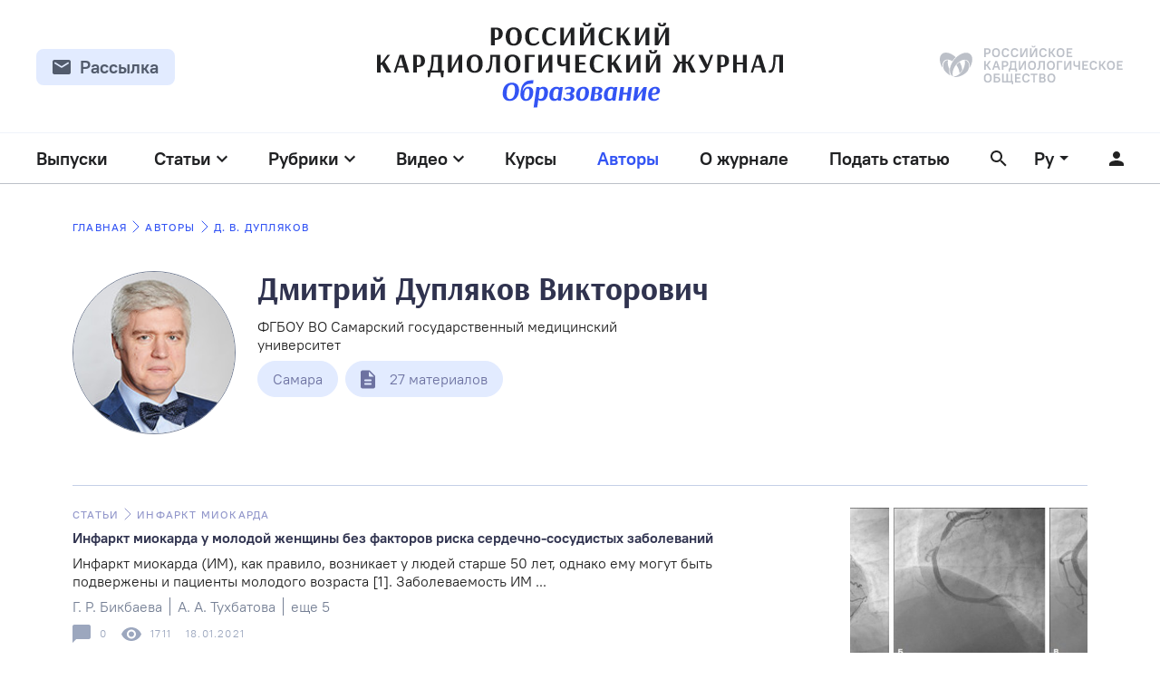

--- FILE ---
content_type: text/html; charset=UTF-8
request_url: https://journal.scardio.ru/writer/duplyakov-dmitrij-viktorovich/
body_size: 42353
content:
<!DOCTYPE html>
<html lang="ru">

<head>
	<meta charset="UTF-8">
	<meta name="viewport" content="width=device-width, initial-scale=1.0">
	<link rel="apple-touch-icon" sizes="180x180" href="/wp-content/themes/rkj/assets/favicon/apple-touch-icon.png">
	<link rel="icon" type="image/png" sizes="32x32" href=/wp-content/themes/rkj/assets/favicon/favicon-32x32.png">
	<link rel="icon" type="image/png" sizes="16x16" href=/wp-content/themes/rkj/assets/favicon/favicon-16x16.png">
	<link rel="manifest" href=/wp-content/themes/rkj/assets/favicon/site.webmanifest">
	<meta name="msapplication-config" content=/wp-content/themes/rkj/assets/favicon/browserconfig.xml" />
	<meta name="msapplication-TileColor" content="#ffffff">
	<meta name="theme-color" content="#ffffff">
	<title>  Дмитрий Дупляков Викторович </title>
	<link rel="stylesheet" href="/wp-content/themes/rkj/assets/css/main-v3.css">
	<link rel="stylesheet" href="/wp-content/themes/rkj/assets/css/custom.css?v-0.0.2">
	<link rel="stylesheet" href="/wp-content/themes/rkj/assets/css/fix.css?v-0.0.1">
	<meta name='robots' content='max-image-preview:large' />
<link rel="alternate" href="https://journal.scardio.ru/writer/duplyakov-dmitrij-viktorovich/" hreflang="ru" />
<link rel="alternate" href="https://journal.scardio.ru/en/writer/duplyakov-dmitry/" hreflang="en" />
<link rel="alternate" title="oEmbed (JSON)" type="application/json+oembed" href="https://journal.scardio.ru/wp-json/oembed/1.0/embed?url=https%3A%2F%2Fjournal.scardio.ru%2Fwriter%2Fduplyakov-dmitrij-viktorovich%2F" />
<link rel="alternate" title="oEmbed (XML)" type="text/xml+oembed" href="https://journal.scardio.ru/wp-json/oembed/1.0/embed?url=https%3A%2F%2Fjournal.scardio.ru%2Fwriter%2Fduplyakov-dmitrij-viktorovich%2F&#038;format=xml" />
<style id='wp-img-auto-sizes-contain-inline-css' type='text/css'>
img:is([sizes=auto i],[sizes^="auto," i]){contain-intrinsic-size:3000px 1500px}
/*# sourceURL=wp-img-auto-sizes-contain-inline-css */
</style>
<style id='wp-emoji-styles-inline-css' type='text/css'>

	img.wp-smiley, img.emoji {
		display: inline !important;
		border: none !important;
		box-shadow: none !important;
		height: 1em !important;
		width: 1em !important;
		margin: 0 0.07em !important;
		vertical-align: -0.1em !important;
		background: none !important;
		padding: 0 !important;
	}
/*# sourceURL=wp-emoji-styles-inline-css */
</style>
<style id='wp-block-library-inline-css' type='text/css'>
:root{--wp-block-synced-color:#7a00df;--wp-block-synced-color--rgb:122,0,223;--wp-bound-block-color:var(--wp-block-synced-color);--wp-editor-canvas-background:#ddd;--wp-admin-theme-color:#007cba;--wp-admin-theme-color--rgb:0,124,186;--wp-admin-theme-color-darker-10:#006ba1;--wp-admin-theme-color-darker-10--rgb:0,107,160.5;--wp-admin-theme-color-darker-20:#005a87;--wp-admin-theme-color-darker-20--rgb:0,90,135;--wp-admin-border-width-focus:2px}@media (min-resolution:192dpi){:root{--wp-admin-border-width-focus:1.5px}}.wp-element-button{cursor:pointer}:root .has-very-light-gray-background-color{background-color:#eee}:root .has-very-dark-gray-background-color{background-color:#313131}:root .has-very-light-gray-color{color:#eee}:root .has-very-dark-gray-color{color:#313131}:root .has-vivid-green-cyan-to-vivid-cyan-blue-gradient-background{background:linear-gradient(135deg,#00d084,#0693e3)}:root .has-purple-crush-gradient-background{background:linear-gradient(135deg,#34e2e4,#4721fb 50%,#ab1dfe)}:root .has-hazy-dawn-gradient-background{background:linear-gradient(135deg,#faaca8,#dad0ec)}:root .has-subdued-olive-gradient-background{background:linear-gradient(135deg,#fafae1,#67a671)}:root .has-atomic-cream-gradient-background{background:linear-gradient(135deg,#fdd79a,#004a59)}:root .has-nightshade-gradient-background{background:linear-gradient(135deg,#330968,#31cdcf)}:root .has-midnight-gradient-background{background:linear-gradient(135deg,#020381,#2874fc)}:root{--wp--preset--font-size--normal:16px;--wp--preset--font-size--huge:42px}.has-regular-font-size{font-size:1em}.has-larger-font-size{font-size:2.625em}.has-normal-font-size{font-size:var(--wp--preset--font-size--normal)}.has-huge-font-size{font-size:var(--wp--preset--font-size--huge)}.has-text-align-center{text-align:center}.has-text-align-left{text-align:left}.has-text-align-right{text-align:right}.has-fit-text{white-space:nowrap!important}#end-resizable-editor-section{display:none}.aligncenter{clear:both}.items-justified-left{justify-content:flex-start}.items-justified-center{justify-content:center}.items-justified-right{justify-content:flex-end}.items-justified-space-between{justify-content:space-between}.screen-reader-text{border:0;clip-path:inset(50%);height:1px;margin:-1px;overflow:hidden;padding:0;position:absolute;width:1px;word-wrap:normal!important}.screen-reader-text:focus{background-color:#ddd;clip-path:none;color:#444;display:block;font-size:1em;height:auto;left:5px;line-height:normal;padding:15px 23px 14px;text-decoration:none;top:5px;width:auto;z-index:100000}html :where(.has-border-color){border-style:solid}html :where([style*=border-top-color]){border-top-style:solid}html :where([style*=border-right-color]){border-right-style:solid}html :where([style*=border-bottom-color]){border-bottom-style:solid}html :where([style*=border-left-color]){border-left-style:solid}html :where([style*=border-width]){border-style:solid}html :where([style*=border-top-width]){border-top-style:solid}html :where([style*=border-right-width]){border-right-style:solid}html :where([style*=border-bottom-width]){border-bottom-style:solid}html :where([style*=border-left-width]){border-left-style:solid}html :where(img[class*=wp-image-]){height:auto;max-width:100%}:where(figure){margin:0 0 1em}html :where(.is-position-sticky){--wp-admin--admin-bar--position-offset:var(--wp-admin--admin-bar--height,0px)}@media screen and (max-width:600px){html :where(.is-position-sticky){--wp-admin--admin-bar--position-offset:0px}}

/*# sourceURL=wp-block-library-inline-css */
</style><style id='global-styles-inline-css' type='text/css'>
:root{--wp--preset--aspect-ratio--square: 1;--wp--preset--aspect-ratio--4-3: 4/3;--wp--preset--aspect-ratio--3-4: 3/4;--wp--preset--aspect-ratio--3-2: 3/2;--wp--preset--aspect-ratio--2-3: 2/3;--wp--preset--aspect-ratio--16-9: 16/9;--wp--preset--aspect-ratio--9-16: 9/16;--wp--preset--color--black: #000000;--wp--preset--color--cyan-bluish-gray: #abb8c3;--wp--preset--color--white: #ffffff;--wp--preset--color--pale-pink: #f78da7;--wp--preset--color--vivid-red: #cf2e2e;--wp--preset--color--luminous-vivid-orange: #ff6900;--wp--preset--color--luminous-vivid-amber: #fcb900;--wp--preset--color--light-green-cyan: #7bdcb5;--wp--preset--color--vivid-green-cyan: #00d084;--wp--preset--color--pale-cyan-blue: #8ed1fc;--wp--preset--color--vivid-cyan-blue: #0693e3;--wp--preset--color--vivid-purple: #9b51e0;--wp--preset--gradient--vivid-cyan-blue-to-vivid-purple: linear-gradient(135deg,rgb(6,147,227) 0%,rgb(155,81,224) 100%);--wp--preset--gradient--light-green-cyan-to-vivid-green-cyan: linear-gradient(135deg,rgb(122,220,180) 0%,rgb(0,208,130) 100%);--wp--preset--gradient--luminous-vivid-amber-to-luminous-vivid-orange: linear-gradient(135deg,rgb(252,185,0) 0%,rgb(255,105,0) 100%);--wp--preset--gradient--luminous-vivid-orange-to-vivid-red: linear-gradient(135deg,rgb(255,105,0) 0%,rgb(207,46,46) 100%);--wp--preset--gradient--very-light-gray-to-cyan-bluish-gray: linear-gradient(135deg,rgb(238,238,238) 0%,rgb(169,184,195) 100%);--wp--preset--gradient--cool-to-warm-spectrum: linear-gradient(135deg,rgb(74,234,220) 0%,rgb(151,120,209) 20%,rgb(207,42,186) 40%,rgb(238,44,130) 60%,rgb(251,105,98) 80%,rgb(254,248,76) 100%);--wp--preset--gradient--blush-light-purple: linear-gradient(135deg,rgb(255,206,236) 0%,rgb(152,150,240) 100%);--wp--preset--gradient--blush-bordeaux: linear-gradient(135deg,rgb(254,205,165) 0%,rgb(254,45,45) 50%,rgb(107,0,62) 100%);--wp--preset--gradient--luminous-dusk: linear-gradient(135deg,rgb(255,203,112) 0%,rgb(199,81,192) 50%,rgb(65,88,208) 100%);--wp--preset--gradient--pale-ocean: linear-gradient(135deg,rgb(255,245,203) 0%,rgb(182,227,212) 50%,rgb(51,167,181) 100%);--wp--preset--gradient--electric-grass: linear-gradient(135deg,rgb(202,248,128) 0%,rgb(113,206,126) 100%);--wp--preset--gradient--midnight: linear-gradient(135deg,rgb(2,3,129) 0%,rgb(40,116,252) 100%);--wp--preset--font-size--small: 13px;--wp--preset--font-size--medium: 20px;--wp--preset--font-size--large: 36px;--wp--preset--font-size--x-large: 42px;--wp--preset--spacing--20: 0.44rem;--wp--preset--spacing--30: 0.67rem;--wp--preset--spacing--40: 1rem;--wp--preset--spacing--50: 1.5rem;--wp--preset--spacing--60: 2.25rem;--wp--preset--spacing--70: 3.38rem;--wp--preset--spacing--80: 5.06rem;--wp--preset--shadow--natural: 6px 6px 9px rgba(0, 0, 0, 0.2);--wp--preset--shadow--deep: 12px 12px 50px rgba(0, 0, 0, 0.4);--wp--preset--shadow--sharp: 6px 6px 0px rgba(0, 0, 0, 0.2);--wp--preset--shadow--outlined: 6px 6px 0px -3px rgb(255, 255, 255), 6px 6px rgb(0, 0, 0);--wp--preset--shadow--crisp: 6px 6px 0px rgb(0, 0, 0);}:where(.is-layout-flex){gap: 0.5em;}:where(.is-layout-grid){gap: 0.5em;}body .is-layout-flex{display: flex;}.is-layout-flex{flex-wrap: wrap;align-items: center;}.is-layout-flex > :is(*, div){margin: 0;}body .is-layout-grid{display: grid;}.is-layout-grid > :is(*, div){margin: 0;}:where(.wp-block-columns.is-layout-flex){gap: 2em;}:where(.wp-block-columns.is-layout-grid){gap: 2em;}:where(.wp-block-post-template.is-layout-flex){gap: 1.25em;}:where(.wp-block-post-template.is-layout-grid){gap: 1.25em;}.has-black-color{color: var(--wp--preset--color--black) !important;}.has-cyan-bluish-gray-color{color: var(--wp--preset--color--cyan-bluish-gray) !important;}.has-white-color{color: var(--wp--preset--color--white) !important;}.has-pale-pink-color{color: var(--wp--preset--color--pale-pink) !important;}.has-vivid-red-color{color: var(--wp--preset--color--vivid-red) !important;}.has-luminous-vivid-orange-color{color: var(--wp--preset--color--luminous-vivid-orange) !important;}.has-luminous-vivid-amber-color{color: var(--wp--preset--color--luminous-vivid-amber) !important;}.has-light-green-cyan-color{color: var(--wp--preset--color--light-green-cyan) !important;}.has-vivid-green-cyan-color{color: var(--wp--preset--color--vivid-green-cyan) !important;}.has-pale-cyan-blue-color{color: var(--wp--preset--color--pale-cyan-blue) !important;}.has-vivid-cyan-blue-color{color: var(--wp--preset--color--vivid-cyan-blue) !important;}.has-vivid-purple-color{color: var(--wp--preset--color--vivid-purple) !important;}.has-black-background-color{background-color: var(--wp--preset--color--black) !important;}.has-cyan-bluish-gray-background-color{background-color: var(--wp--preset--color--cyan-bluish-gray) !important;}.has-white-background-color{background-color: var(--wp--preset--color--white) !important;}.has-pale-pink-background-color{background-color: var(--wp--preset--color--pale-pink) !important;}.has-vivid-red-background-color{background-color: var(--wp--preset--color--vivid-red) !important;}.has-luminous-vivid-orange-background-color{background-color: var(--wp--preset--color--luminous-vivid-orange) !important;}.has-luminous-vivid-amber-background-color{background-color: var(--wp--preset--color--luminous-vivid-amber) !important;}.has-light-green-cyan-background-color{background-color: var(--wp--preset--color--light-green-cyan) !important;}.has-vivid-green-cyan-background-color{background-color: var(--wp--preset--color--vivid-green-cyan) !important;}.has-pale-cyan-blue-background-color{background-color: var(--wp--preset--color--pale-cyan-blue) !important;}.has-vivid-cyan-blue-background-color{background-color: var(--wp--preset--color--vivid-cyan-blue) !important;}.has-vivid-purple-background-color{background-color: var(--wp--preset--color--vivid-purple) !important;}.has-black-border-color{border-color: var(--wp--preset--color--black) !important;}.has-cyan-bluish-gray-border-color{border-color: var(--wp--preset--color--cyan-bluish-gray) !important;}.has-white-border-color{border-color: var(--wp--preset--color--white) !important;}.has-pale-pink-border-color{border-color: var(--wp--preset--color--pale-pink) !important;}.has-vivid-red-border-color{border-color: var(--wp--preset--color--vivid-red) !important;}.has-luminous-vivid-orange-border-color{border-color: var(--wp--preset--color--luminous-vivid-orange) !important;}.has-luminous-vivid-amber-border-color{border-color: var(--wp--preset--color--luminous-vivid-amber) !important;}.has-light-green-cyan-border-color{border-color: var(--wp--preset--color--light-green-cyan) !important;}.has-vivid-green-cyan-border-color{border-color: var(--wp--preset--color--vivid-green-cyan) !important;}.has-pale-cyan-blue-border-color{border-color: var(--wp--preset--color--pale-cyan-blue) !important;}.has-vivid-cyan-blue-border-color{border-color: var(--wp--preset--color--vivid-cyan-blue) !important;}.has-vivid-purple-border-color{border-color: var(--wp--preset--color--vivid-purple) !important;}.has-vivid-cyan-blue-to-vivid-purple-gradient-background{background: var(--wp--preset--gradient--vivid-cyan-blue-to-vivid-purple) !important;}.has-light-green-cyan-to-vivid-green-cyan-gradient-background{background: var(--wp--preset--gradient--light-green-cyan-to-vivid-green-cyan) !important;}.has-luminous-vivid-amber-to-luminous-vivid-orange-gradient-background{background: var(--wp--preset--gradient--luminous-vivid-amber-to-luminous-vivid-orange) !important;}.has-luminous-vivid-orange-to-vivid-red-gradient-background{background: var(--wp--preset--gradient--luminous-vivid-orange-to-vivid-red) !important;}.has-very-light-gray-to-cyan-bluish-gray-gradient-background{background: var(--wp--preset--gradient--very-light-gray-to-cyan-bluish-gray) !important;}.has-cool-to-warm-spectrum-gradient-background{background: var(--wp--preset--gradient--cool-to-warm-spectrum) !important;}.has-blush-light-purple-gradient-background{background: var(--wp--preset--gradient--blush-light-purple) !important;}.has-blush-bordeaux-gradient-background{background: var(--wp--preset--gradient--blush-bordeaux) !important;}.has-luminous-dusk-gradient-background{background: var(--wp--preset--gradient--luminous-dusk) !important;}.has-pale-ocean-gradient-background{background: var(--wp--preset--gradient--pale-ocean) !important;}.has-electric-grass-gradient-background{background: var(--wp--preset--gradient--electric-grass) !important;}.has-midnight-gradient-background{background: var(--wp--preset--gradient--midnight) !important;}.has-small-font-size{font-size: var(--wp--preset--font-size--small) !important;}.has-medium-font-size{font-size: var(--wp--preset--font-size--medium) !important;}.has-large-font-size{font-size: var(--wp--preset--font-size--large) !important;}.has-x-large-font-size{font-size: var(--wp--preset--font-size--x-large) !important;}
/*# sourceURL=global-styles-inline-css */
</style>

<style id='classic-theme-styles-inline-css' type='text/css'>
/*! This file is auto-generated */
.wp-block-button__link{color:#fff;background-color:#32373c;border-radius:9999px;box-shadow:none;text-decoration:none;padding:calc(.667em + 2px) calc(1.333em + 2px);font-size:1.125em}.wp-block-file__button{background:#32373c;color:#fff;text-decoration:none}
/*# sourceURL=/wp-includes/css/classic-themes.min.css */
</style>
<link rel='stylesheet' id='contact-form-7-css' href='https://journal.scardio.ru/wp-content/plugins/contact-form-7/includes/css/styles.css?ver=6.1.4' type='text/css' media='all' />
<script type="text/javascript" src="https://journal.scardio.ru/wp-includes/js/jquery/jquery.min.js?ver=3.7.1" id="jquery-core-js"></script>
<script type="text/javascript" src="https://journal.scardio.ru/wp-includes/js/jquery/jquery-migrate.min.js?ver=3.4.1" id="jquery-migrate-js"></script>
<link rel="https://api.w.org/" href="https://journal.scardio.ru/wp-json/" /><link rel="alternate" title="JSON" type="application/json" href="https://journal.scardio.ru/wp-json/wp/v2/writer/286" /><link rel="EditURI" type="application/rsd+xml" title="RSD" href="https://journal.scardio.ru/xmlrpc.php?rsd" />
<meta name="generator" content="WordPress 6.9" />
<link rel="canonical" href="https://journal.scardio.ru/writer/duplyakov-dmitrij-viktorovich/" />
<link rel='shortlink' href='https://journal.scardio.ru/?p=286' />
	<meta name="yandex-verification" content="72291c65c8090e59" />
	<!-- Global site tag (gtag.js) - Google Analytics -->
	<script async src="https://www.googletagmanager.com/gtag/js?id=G-QG87TJ3L1V"></script>
	<script>
		window.dataLayer = window.dataLayer || [];

		function gtag() {
			dataLayer.push(arguments);
		}
		gtag('js', new Date());

		gtag('config', 'G-QG87TJ3L1V');
	</script>
</head>

<body>
	
	
	
	<header class="header ">
		<div class="header__row_top">
			<div class="container-2 header__row ">
				<div class="header__left-col">

					<div class="dropdown dropdown--hidden" id="no-subscribe-form">
						<button class="dropdown__name button button_gray-4 button_dark-color button_small-2 button_flex">
							<svg width="20" height="16" aria-hidden="true">
								<use xlink:href="/wp-content/themes/rkj/assets/img/sprite.svg#email-icon"></use>
							</svg>
							<span class="button__text">Рассылка</span>
						</button>
						<div class="dropdown__list-wrap">
							<form class="dropdown__list dropdown__list_sender-form" id="subscribe-form">
								<div class="dropdown__list-title">Подписаться на рассылку</div>
								<div class="dropdown__item">
									<div class="input-with-icon">
										<svg width="20" height="16" aria-hidden="true">
											<use xlink:href="/wp-content/themes/rkj/assets/img/sprite.svg#email-icon"></use>
										</svg>
										<input type="email" class="input input_full" placeholder="Ваш E-mail">
									</div>
								</div>
								<div class="dropdown__item">
									<button class="dropdown__button button">
										<span class="button__text">Подписаться</span>
									</button>
								</div>
							</form>
							<svg width="20" height="19" class="dropdown__angle" aria-hidden="true">
								<use xlink:href="/wp-content/themes/rkj/assets/img/sprite.svg#dropdown-angle"></use>
							</svg>
						</div>
					</div>
					<div class="dropdown dropdown--hidden" id="yes-subscribe-form">
						<button class="dropdown__name button button_gray-4 button_dark-color button_small-2 button_flex">
							<svg width="20" height="16" aria-hidden="true">
								<use xlink:href="/wp-content/themes/rkj/assets/img/sprite.svg#email-icon"></use>
							</svg>
							<span class="button__text">Рассылка</span>
						</button>
						<div class="dropdown__list-wrap">
							<div class="dropdown__list dropdown__list_sender-form">
								<div class="dropdown__list-title">Подписаться на рассылку</div>
								<div class="dropdown__item">
									<div class="input-with-icon">
										<svg width="20" height="16" aria-hidden="true">
											<use xlink:href="/wp-content/themes/rkj/assets/img/sprite.svg#email-icon"></use>
										</svg>
										<input type="email" disabled class="input input_full" value="Doctor@mail.ru">
									</div>
								</div>
								<div class="dropdown__item">
									<button class="dropdown__button button button_right-icon button_green button_no-btn">
										<span class="button__text">Вы подписаны</span>
										<svg width="24" height="25" aria-hidden="true">
											<use xlink:href="/wp-content/themes/rkj/assets/img/sprite.svg#round-check-icon"></use>
										</svg>
									</button>
								</div>
							</div>
							<svg width="20" height="19" class="dropdown__angle" aria-hidden="true">
								<use xlink:href="/wp-content/themes/rkj/assets/img/sprite.svg#dropdown-angle"></use>
							</svg>
						</div>
					</div>
				</div>
				<div class="header__center-col">
					<a href="/">
						<svg width="450" height="94" aria-label="Логотип сайта (РКЖ)">
							<use xlink:href="/wp-content/themes/rkj/assets/img/sprite.svg#site-name-logo"></use>
						</svg>
					</a>
				</div>
				<div class="header__right-col">
					<a href="http://scardio.ru" target="_blank" rel="nofollow">
						<svg width="203" height="44" aria-label="Логотип компании (РКО)">
							<use xlink:href="/wp-content/themes/rkj/assets/img/sprite.svg#company-logo"></use>
						</svg>
					</a>
				</div>
			</div>
		</div>
		<nav class="header-navigation">
			<div class="header-navigation__inner header__row container-2">
				<div class="header__left-col">
					<div class="header-navigation__list-item">
						<div class="">
							<a href="https://journal.scardio.ru/journals/" class="dropdown__name menu-item menu-item_dropdown   " tabindex="0" data-mega-menu="menu-4">
								Выпуски								<!--                            <svg width="12" height="8" aria-hidden="true">-->
								<!--                                <use xlink:href="/wp-content/themes/rkj/assets/img/sprite.svg#menu-item-arrow-icon"></use>-->
								<!--                            </svg>-->
							</a>
						</div>
					</div>
				</div>
				<div class="header__center-col">
					<div class="header-navigation__list-wrap">
						<ul class="header-navigation__list header__list">
							<li class="header-navigation__list-item">
								<div class="dropdown dropdown--hidden">
									<div role="button" class="dropdown__name menu-item menu-item_dropdown header__mega-menu-trigger  " tabindex="0" data-mega-menu="menu-1">
										Статьи										<svg width="12" height="8" aria-hidden="true">
											<use xlink:href="/wp-content/themes/rkj/assets/img/sprite.svg#menu-item-arrow-icon"></use>
										</svg>
									</div>
								</div>
							</li>
							<li class="header-navigation__list-item">
								<div class="dropdown dropdown--hidden">
									<div role="button" class="dropdown__name menu-item menu-item_dropdown header__mega-menu-trigger " tabindex="0" data-mega-menu="menu-5">
										Рубрики										<svg width="12" height="8" aria-hidden="true">
											<use xlink:href="/wp-content/themes/rkj/assets/img/sprite.svg#menu-item-arrow-icon"></use>
										</svg>
									</div>
								</div>
							</li>
							<li class="header-navigation__list-item">
								<div class="dropdown dropdown--hidden">
									<div role="button" class="dropdown__name menu-item menu-item_dropdown header__mega-menu-trigger " tabindex="0" data-mega-menu="menu-6">
										Видео										<svg width="12" height="8" aria-hidden="true">
											<use xlink:href="/wp-content/themes/rkj/assets/img/sprite.svg#menu-item-arrow-icon"></use>
										</svg>
									</div>
								</div>
							<li class="header-navigation__list-item">
								<a href="/courses/all/" class="menu-item  ">Курсы</a>
							</li>
							<li class="header-navigation__list-item">
								<a href="https://journal.scardio.ru/writers/" class="menu-item  _menu-active">Авторы</a>
							</li>
							<li class="header-navigation__list-item">
								<a href="https://journal.scardio.ru/about/" class="menu-item ">О журнале</a>
							</li>
							<li class="header-navigation__list-item">
								<a href="https://journal.scardio.ru/add-articles/" class="menu-item ">Подать статью</a>

							</li>
							<li class="header-navigation__list-item">
								<button class="icon-btn search-btn header__mega-menu-trigger" data-mega-menu="search" aria-label="Открыть поиск">
									<svg class="icon-btn__icon" width="18" height="18" aria-hidden="true">
										<use class="search-btn__close-icon" xlink:href="/wp-content/themes/rkj/assets/img/sprite.svg#cross-icon"></use>
										<use class="search-btn__open-icon" xlink:href="/wp-content/themes/rkj/assets/img/sprite.svg#search-icon"></use>
									</svg>
								</button>
							</li>
						</ul>
					</div>
				</div>
				<div class="header__right-col">
					<div class="header__list">
						<div class="header-navigation__list-item">
							<div class="dropdown dropdown--reverse dropdown--hidden">
																<div role="button" class="dropdown__name menu-item menu-item_dropdown" tabindex="0">
																			Ру
																		<svg width="10" height="5" aria-hidden="true">
										<use xlink:href="/wp-content/themes/rkj/assets/img/sprite.svg#menu-item-arrow-icon-2"></use>
									</svg>
								</div>
								<div class="dropdown__list-wrap">
									<ul class="dropdown__list">
										<li class="dropdown__item dropdown__item_icon dropdown__item_select dropdown__item_select--active">
											<svg class="dropdown__icon" width="24" height="24">
												<use class="dropdown__icon--active" xlink:href="/wp-content/themes/rkj/assets/img/sprite.svg#radio-icon-active"></use>
												<use class="dropdown__icon--non-active" xlink:href="/wp-content/themes/rkj/assets/img/sprite.svg#radio-icon-inactive"></use>
											</svg>
											<a href="https://journal.scardio.ru/writer/duplyakov-dmitrij-viktorovich/">Русский</a>
										</li>
										<li class="dropdown__item dropdown__item_icon dropdown__item_select ">
											<svg class="dropdown__icon" width="24" height="24">
												<use class="dropdown__icon--active" xlink:href="/wp-content/themes/rkj/assets/img/sprite.svg#radio-icon-active"></use>
												<use class="dropdown__icon--non-active" xlink:href="/wp-content/themes/rkj/assets/img/sprite.svg#radio-icon-inactive"></use>
											</svg>
											<a href="https://journal.scardio.ru/en/writer/duplyakov-dmitry/">English</a>
										</li>
									</ul>
									<svg width="20" height="19" class="dropdown__angle" aria-hidden="true">
										<use xlink:href="/wp-content/themes/rkj/assets/img/sprite.svg#dropdown-angle"></use>
									</svg>
								</div>
							</div>
						</div>
													<a href="https://journal.scardio.ru/auth/" class="dropdown__name icon-btn" aria-label="Перейти в личный кабинет">
								<svg width="16" height="16" class="icon-btn__icon">
									<use xlink:href="/wp-content/themes/rkj/assets/img/sprite.svg#person-icon"></use>
								</svg>
							</a>
											</div>
				</div>
			</div>
			<div class="header-navigation_mobile header__row container-2">
				<div class="header__left-col">
					<button class="header__mega-menu-trigger icon-btn" data-mega-menu="mobile-menu">
						<svg class="icon-btn__icon" width="24" height="24">
							<use xlink:href="/wp-content/themes/rkj/assets/img/sprite.svg#mobile-menu-icon"></use>
						</svg>
					</button>
				</div>
				<div class="header__center-col"><a href="https://journal.scardio.ru/" class="header__mobile-logo">РКЖ</a></div>
				<div class="header__right-col">
					<button class="icon-btn header__mega-menu-trigger" data-mega-menu="search">
						<svg class="icon-btn__icon" width="18" height="18">
							<use xlink:href="/wp-content/themes/rkj/assets/img/sprite.svg#search-icon"></use>
						</svg>
					</button>
				</div>
			</div>
		</nav>
		<div class="header__mega-menu-list">
			<div class="header__search header__mega-menu" data-mega-menu="search">
				<div class="mega-menu__container search__container container">
					<div class="search-preloader">
						<svg version="1.1" xmlns="http://www.w3.org/2000/svg" xmlns:xlink="http://www.w3.org/1999/xlink" viewBox="25 25 50 50">
							<circle cx="50" cy="50" r="20" fill="none" stroke-width="5" stroke="#45d6b5" stroke-linecap="round" stroke-dashoffset="0" stroke-dasharray="100, 200">
								<animateTransform attributeName="transform" attributeType="XML" type="rotate" from="0 50 50" to="360 50 50" dur="2.5s" repeatCount="indefinite" />
								<animate attributeName="stroke-dashoffset" values="0;-30;-124" dur="1.25s" repeatCount="indefinite" />
								<animate attributeName="stroke-dasharray" values="0,200;110,200;110,200" dur="1.25s" repeatCount="indefinite" />
							</circle>
						</svg>
					</div>
					<div class="search__form">
						<div class="search__input">
							<input type="text" id="search" placeholder="Поиск по сайту">
							<div class="search__submit">
								<svg width="18" height="18">
									<use xlink:href="/wp-content/themes/rkj/assets/img/sprite.svg#search-icon"></use>
								</svg>
							</div>
						</div>
						<div class="search__row" id="search-labels">
							<!--                        <div class="search__row-item label label_bordered">Видео 10</div>-->
							<div class="search__row-item label label_bordered" id="journals-label">Журналы <span>0</span></div>
							<div class="search__row-item label label_bordered" id="articles-label">Статьи <span>0</span></div>
							<!--                        <div class="search__row-item label label_bordered">Курсы 5</div>-->
							<div class="search__row-item label label_bordered" id="authors-label">Авторы <span>0</span></div>
							<!--                        <div class="search__row-item label label_bordered">Теги 0</div>-->
							<!--                        <div class="search__row-item label label_bordered">Аннотация 0</div>-->
							<!--                        <div class="search__row-item label label_bordered">В тексте 12</div>-->
							<!--                        <div class="search__row-item label label_bordered">Название 0</div>-->
						</div>
						<div class="search__row">
							<button class="search__row-item label label_white label_fixed-width" id="search-open-full-control-btn">
								Расширенный поиск								<svg class="label__icon" width="16" height="4">
									<use xlink:href="/wp-content/themes/rkj/assets/img/sprite.svg#dots-icon"></use>
								</svg>
							</button>
							<button class="search__row-item label label_white label_fixed-width _search-full-controls" id="search-hide-full-control-btn">
								Расширенный поиск								<svg class="label__icon" width="14" height="14">
									<use xlink:href="/wp-content/themes/rkj/assets/img/sprite.svg#cross-icon"></use>
								</svg>
							</button>
							<label class="search__row-item label label_bordered label_fixed-width _search-full-controls">
								<input type="text" id="datepicker" placeholder="Дата">
								<svg class="label__icon" width="18" height="20">
									<use xlink:href="/wp-content/themes/rkj/assets/img/sprite.svg#calendar-icon"></use>
								</svg>

							</label>
							<select class="search__row-item label label_bordered label_fixed-width label_select _search-full-controls" id="medicine-select">
								<option disabled selected>Раздел медицины</option>
								<option value="">Раздел медицины</option>
																	<option value="2528">Ad memoriam</option>
																	<option value="369">COVID-19 и сердечно-сосудистые заболевания</option>
																	<option value="2568">Амилоидоз</option>
																	<option value="1629">Аномалия коронарной артерии</option>
																	<option value="1513">Аортальный стеноз</option>
																	<option value="1916">Аритмии сердца</option>
																	<option value="125">Артериальная гипертония</option>
																	<option value="1605">Атеросклероз</option>
																	<option value="2504">В помощь практикующему врачу</option>
																	<option value="1487">Внезапная сердечная смерть</option>
																	<option value="2288">Воспалительные заболевания сердца</option>
																	<option value="2358">Дислипидемии</option>
																	<option value="1730">Инструментальные методы исследования</option>
																	<option value="1162">Инфаркт миокарда</option>
																	<option value="2252">Инфекционный эндокардит</option>
																	<option value="2068">Инфильтративные заболевания сердца</option>
																	<option value="802">Ишемическая болезнь сердца</option>
																	<option value="243">Кальцификация коронарных артерий</option>
																	<option value="1746">Кардиогенетика</option>
																	<option value="792">Кардиомиопатии</option>
																	<option value="1497">Кардиоонкология</option>
																	<option value="329">Кардиохирургия</option>
																	<option value="231">Клиника и фармакотерапия</option>
																	<option value="1379">Клинические рекомендации</option>
																	<option value="884">Легочная гипертензия</option>
																	<option value="2840">Метаболический синдром</option>
																	<option value="2316">Методы диагностики</option>
																	<option value="225">Методы исследования в кардиологии</option>
																	<option value="229">Методы лечения в кардиологии</option>
																	<option value="1383">Нарушения липидного обмена</option>
																	<option value="894">Нарушения ритма сердца</option>
																	<option value="1658">Неотложная кардиология</option>
																	<option value="1126">Обструктивное апноэ сна</option>
																	<option value="1381">Обучение</option>
																	<option value="1585">Организация здравоохранения</option>
																	<option value="413">Организация кардиологической помощи</option>
																	<option value="872">Острый коронарный синдром</option>
																	<option value="2582">Перикардит</option>
																	<option value="2350">Поражение коронарных артерий</option>
																	<option value="353">Прогноз риска</option>
																	<option value="1944">Профессиональное образование</option>
																	<option value="2746">Ресинхронизация</option>
																	<option value="2574">Саркоидоз</option>
																	<option value="1172">Сердечная недостаточность</option>
																	<option value="2184">Сердечно-сосудистый риск</option>
																	<option value="2210">Синдром старческой астении</option>
																	<option value="1637">Транспозиция внутренних органов</option>
																	<option value="2628">Тромбоз</option>
																	<option value="341">Тромбоэмболия легочной артерии</option>
																	<option value="816">Факторы риска</option>
																	<option value="808">Фибрилляция предсердий</option>
																	<option value="862">Хроническая болезнь почек</option>
																	<option value="860">Хроническая сердечная недостаточность</option>
																	<option value="1672">Эндоваскулярная кардиохирургия</option>
															</select>

														<select class="search__row-item label label_bordered label_fixed-width label_select _search-full-controls" id="university-select">
								<option disabled selected>Учреждение</option>
								<option value="">Учреждение</option>
																	<option value="147">Heart and Vascular Center Semmelweis University</option>
																	<option value="137">Royal Brompton and Harefield NHS Foundation Trust</option>
																	<option value="319">University Hospital of Essen</option>
																	<option value="325">University of Pernambuco</option>
																	<option value="317">АО Медицина</option>
																	<option value="2156">БУ «Республиканский кардиологический диспансер»</option>
																	<option value="2534">восстановительной и спортивной медицины им. С. И. Спасокукоцкого ДЗМ</option>
																	<option value="1619">ГАУЗ Городская клиническая больница № 7</option>
																	<option value="2192">ГАУЗ Центральная районная больница</option>
																	<option value="2134">ГБУ "Республиканский кардиологический диспансер"</option>
																	<option value="2262">ГБУ Научно-исследовательский институт скорой помощи им. И.И. Джанелидзе</option>
																	<option value="2130">ГБУЗ "Кардиологический диспансер"</option>
																	<option value="2152">ГБУЗ «Ленинградская областная клиническая больница»</option>
																	<option value="2166">ГБУЗ «Псковская областная клиническая больница»</option>
																	<option value="2820">ГБУЗ ГКБ № 52 Департамента здравоохранения города Москвы</option>
																	<option value="2822">ГБУЗ ГКБ им. И.В. Давыдовского Департамента здравоохранения города Москвы</option>
																	<option value="2806">ГБУЗ МО МОНИКИ им. М.Ф. Владимирского</option>
																	<option value="880">ГБУЗ НИИ — ККБ № 1 им. проф. С. В. Очаповского Минздрава России</option>
																	<option value="2160">ГБУЗ Пермского края «Клинический кардиологический диспансер»</option>
																	<option value="2566">ГБУЗ РК Республиканская больница им. В.А. Баранова</option>
																	<option value="381">ГБУЗ Самарский областной клинический кардиологический диспансер им. В.П. Полякова</option>
																	<option value="2162">ГБУЗ СК «Ставропольская краевая клиническая больница»</option>
																	<option value="2510">ГБУЗ СО СГКБ №1 им. Н.И. Пирогова</option>
																	<option value="2148">ГОБУЗ «Новгородская областная клиническая больница»</option>
																	<option value="2546">Городской кардиологический центр Управления общественного здравоохранения города Алматы</option>
																	<option value="2428">Государственный медицинский и фармацевтический университет им. Николае Тестемицану Молдова</option>
																	<option value="2478">Ереванский Государственный Медицинский Университет им. М. Гераци</option>
																	<option value="2394">ИГМАПО — филиал ФГБОУ ДПО РМАНПО Минздрава России</option>
																	<option value="2424">Институт Кардиологии Молдова</option>
																	<option value="1615">Институт клинических исследований Дьюка</option>
																	<option value="2516">Иркутская государственная медицинская академия последипломного образования — филиал ФГБОУ ДПО РМАНПО Минздрава России Россия</option>
																	<option value="2302">Калужский государственный университет</option>
																	<option value="2526">Кемеровский областной клинический кардиологический диспансер</option>
																	<option value="2614">Клиника кардиохирургии ФГБОУ ВО Амурской ГМА Минздрава России</option>
																	<option value="1313">Кубанский государственный медицинский университет Минздрава России</option>
																	<option value="2170">Кыргызская государственная медицинская академия им. И.К. Ахунбаева</option>
																	<option value="2172">Кыргызско- Российский Славянский университет</option>
																	<option value="1700">Лечебно-диагностический центр международного института биологических систем им. Сергея Березина</option>
																	<option value="1146">Медицинский университет Парацельса</option>
																	<option value="2646">Международная высшая школа медицины Кыргызстан</option>
																	<option value="2652">НАО Медицинский университет Астана</option>
																	<option value="2648">НАО Медицинский университет Семей Казахстан</option>
																	<option value="2498">Национальный исследовательский университет ИТМО</option>
																	<option value="1200">Национальный центр кардиологии и терапии им. акад. М.М. Миррахимова</option>
																	<option value="1595">Новосибирский государственный медицинский университет</option>
																	<option value="2610">ОГБУЗ Костромская областная клиническая больница им. Королева Е. И.</option>
																	<option value="2618">ОГБУЗ Костромской онкологический диспансер</option>
																	<option value="2174">Ошский государственный университет</option>
																	<option value="1914">Ростовская областная клиническая больница</option>
																	<option value="2344">Рязанский государственный медицинский университет</option>
																	<option value="1435">Самаркандский государственный медицинский институт Министерства здравоохранения Республики Узбекистан</option>
																	<option value="1170">Санкт-Петербургский государственный университет</option>
																	<option value="1279">Санкт-Петербургское государственное бюджетное учреждение здравоохранения “Медицинский информационно-аналитический центр”</option>
																	<option value="2440">Специализированная кардиохирургическая клиническая больница им. акад. Б. А. Королева Россия</option>
																	<option value="1924">Томский национальный исследовательский медицинский центр Российской академии наук</option>
																	<option value="2144">труда и социальной защиты населения Ненецкого автономного округа</option>
																	<option value="2494">ФГАОУ ВО Крымский федеральный университет им. В. И. Вернадского</option>
																	<option value="309">ФГАОУ ВО Первый МГМУ им. И.М. Сеченова Минздрава России</option>
																	<option value="117">ФГАОУ ВО Российский национальный исследовательский медицинский университет им. Н.И. Пирогова Минздрава России</option>
																	<option value="119">ФГАОУ ВО Российский университет дружбы народов</option>
																	<option value="786">ФГАУ Национальный медицинский исследовательский Центр Здоровья Детей Минздрава России</option>
																	<option value="2654">ФГБВОУ ВО Военно-медицинская академия им. С. М. Кирова</option>
																	<option value="155">ФГБНУ Научно-исследовательский институт комплексных проблем сердечно- сосудистых заболеваний (НИИ КПССЗ)</option>
																	<option value="339">ФГБНУ НИИ комплексных проблем сердечно-сосудистых заболеваний</option>
																	<option value="2220">ФГБНУ Российский научный центр хирургии им. Б.В. Петровского</option>
																	<option value="1461">ФГБОУ ВО “Волгоградский ГМУ”</option>
																	<option value="1453">ФГБОУ ВО “Казанский ГМУ”</option>
																	<option value="1471">ФГБОУ ВО “Кировский ГМУ”</option>
																	<option value="1457">ФГБОУ ВО “Приволжский ИМУ”</option>
																	<option value="2138">ФГБОУ ВО «Северный государственный медицинский университет»</option>
																	<option value="1176">ФГБОУ ВО Астраханский государственный медицинский университет Минздрава России</option>
																	<option value="363">ФГБОУ ВО Башкирский государственный медицинский университет Минздрава России</option>
																	<option value="291">ФГБОУ ВО Воронежский государственный медицинский университет им. Н.Н. Бурденко Минздрава России</option>
																	<option value="2656">ФГБОУ ВО Кабардино-Балкарский государственный университет им Х. М. Бербекова</option>
																	<option value="2270">ФГБОУ ВО Кемеровский государственный медицинский университет</option>
																	<option value="1686">ФГБОУ ВО Красноярский государственный медицинский университет им. профессора В. Ф. Войно-Ясенецкого Минздрава России</option>
																	<option value="784">ФГБОУ ВО Медицинский научно-образовательный центр МГУ им. М.В. Ломоносова</option>
																	<option value="393">ФГБОУ ВО Московский государственный медико-стоматологический университет им. А. И. Евдокимова Минздрава России</option>
																	<option value="2658">ФГБОУ ВО Пензенский государственный университет</option>
																	<option value="361">ФГБОУ ВО Первый Санкт-Петербургский государственный медицинский университет им. акад. И. П. Павлова Минздрава России</option>
																	<option value="2564">ФГБОУ ВО Петрозаводский государственный университет</option>
																	<option value="856">ФГБОУ ВО Ростовский государственный медицинский университет Минздрава России</option>
																	<option value="169">ФГБОУ ВО Самарский государственный медицинский университет</option>
																	<option value="828">ФГБОУ ВО Саратовский государственный медицинский университет им. В.И. Разумовского Минздрава России</option>
																	<option value="159">ФГБОУ ВО Северо-Западный государственный медицинский университет им. И. И. Мечникова Минздрава России</option>
																	<option value="1134">ФГБОУ ВО Ульяновский государственный университет Минобрнауки России</option>
																	<option value="2456">ФГБОУ ВО Уфимский государственный нефтяной технический университет</option>
																	<option value="2374">ФГБОУ ВО Уфимский университет науки и технологий</option>
																	<option value="389">ФГБОУ ВО Южно-Уральский государственный медицинский университет Минздрава России</option>
																	<option value="129">ФГБУ ДПО Центральная государственная медицинская академия Управления делами Президента Российской Федерации</option>
																	<option value="1722">ФГБУ Национальныи? медицинскии? исследовательскии? центр сердечно-сосудистои? хирургии им. А. Н. Бакулева Минздрава России</option>
																	<option value="191">ФГБУ Национальный медицинский исследовательский центр им. В. А. Алмазова Минздрава России</option>
																	<option value="788">ФГБУ Национальный медицинский исследовательский центр кардиологии Минздрава России</option>
																	<option value="153">ФГБУ Национальный медицинский исследовательский центр терапии и профилактической медицины Минздрава России</option>
																	<option value="2536">ФГБУ Федеральный клинический центр высоких медицинских технологий ФМБА России</option>
																	<option value="2530">ФГБУ Федеральный научно-клинический центр детей и подростков ФМБА России</option>
																	<option value="313">ФГБУ Федеральный центр сердечно-сосудистой хирургии им. С. Г. Суханова Минздрава Российской Федерации</option>
																	<option value="305">ФГБУ Федеральный центр сердечно-сосудистой хирургии Минздрава Российской Федерации</option>
																	<option value="131">ФГБУ ФНКЦ специализированных видов медицинской помощи и медицинских технологий ФМБА</option>
																	<option value="782">ФГБУ Центр стратегического планирования и управления медико-биологическими рисками здоровью Федерального медико-биологического агентства России</option>
																	<option value="2040">ФГБУ Центральный научно-исследовательский институт организации и информатизации</option>
																	<option value="2776">ФГБУН Институт иммунологии и физиологии УрО РАН</option>
																	<option value="1483">Харбинский медицинский университет</option>
																	<option value="1702">ЧОУДПО Международный институт биологических систем</option>
															</select>

														<select class="search__row-item label label_bordered label_fixed-width label_select _search-full-controls" id="tag-select">
								<option disabled selected>Теги</option>
								<option value="">Теги</option>
																	<option value="189">AUGUSTUS</option>
																	<option value="371">CADASIL</option>
																	<option value="2600">clinical case</option>
																	<option value="2594">constrictive pericarditis</option>
																	<option value="375">COVID-19</option>
																	<option value="870">COVID-19-ассоциированная пневмония</option>
																	<option value="1509">H2S</option>
																	<option value="2538">handgrip-тест</option>
																	<option value="1441">Long COVID-19</option>
																	<option value="2836">LOT-CRT</option>
																	<option value="904">mHealth</option>
																	<option value="1503">MTHFR</option>
																	<option value="2230">N-концевой промозговой натрийуретический пептид</option>
																	<option value="1609">PCSK9</option>
																	<option value="2596">pericardectomy</option>
																	<option value="800">PRDM16</option>
																	<option value="1631">RAC-sign</option>
																	<option value="373">SARS-CoV-2</option>
																	<option value="1613">sPESI</option>
																	<option value="1345">ST2</option>
																	<option value="2598">x-linked agammaglobulinemia</option>
																	<option value="2282">абсцесс корня аорты</option>
																	<option value="1694">автоматический наружный дефибриллятор</option>
																	<option value="2864">агонисты рецепторов глюкагоноподобного пептида-1</option>
																	<option value="1577">адипокины</option>
																	<option value="1299">активная ортостатическая проба</option>
																	<option value="1361">алгоритм диагностики</option>
																	<option value="812">амбулаторный мониторинг</option>
																	<option value="2078">амилоидоз</option>
																	<option value="2198">амиодарон</option>
																	<option value="2780">анализ формы</option>
																	<option value="2766">анатомия мышечных пучков предсердий и межпредсердной перегородки</option>
																	<option value="2044">ангиогенез</option>
																	<option value="1676">аневризма грудной аорты</option>
																	<option value="1649">анемия</option>
																	<option value="1633">аномалия коронарной артерии</option>
																	<option value="1712">антагонист витамина К</option>
																	<option value="2518">антиагреганты</option>
																	<option value="2666">антигипертензивные препараты.</option>
																	<option value="165">антикоагулянты</option>
																	<option value="2514">антиретровирусная терапия</option>
																	<option value="2520">антитромбоцитарные средства</option>
																	<option value="1519">аортальная регургитация</option>
																	<option value="2286">аортальный гомографт</option>
																	<option value="335">аортальный клапан</option>
																	<option value="1517">аортальный стеноз</option>
																	<option value="2042">аортокоронарное шунтирование</option>
																	<option value="1936">апикальная форма гипертрофической кардиомиопатии</option>
																	<option value="187">апиксабан</option>
																	<option value="896">аритмии</option>
																	<option value="2092">аритмия</option>
																	<option value="1740">аритмогенная кардиомиопатия</option>
																	<option value="297">артериальная гипертензия</option>
																	<option value="283">артериальная гипертония</option>
																	<option value="301">артериальное давление</option>
																	<option value="874">артериит Такаясу</option>
																	<option value="1714">аспирин</option>
																	<option value="2554">аспирин-индуцированное респираторное заболевание</option>
																	<option value="2104">ассоциированная с заболеваниями левых отделов сердца</option>
																	<option value="2828">ассоциированная с кардиостимуляцией</option>
																	<option value="1611">атеросклероз</option>
																	<option value="1900">атеросклеротическая бляшка</option>
																	<option value="2810">атриовентрикулярная блокада</option>
																	<option value="2280">ацетазоламид</option>
																	<option value="1696">базовая реанимация</option>
																	<option value="2606">баллонная ангиопластика</option>
																	<option value="2408">баллонная ангиопластика легочной артерии</option>
																	<option value="2866">бариатрическая хирургия</option>
																	<option value="193">бариатрия</option>
																	<option value="1680">бедренная артерия</option>
																	<option value="2622">бедренно-дистальноподколенное шунтирование</option>
																	<option value="2624">бедренно-подколенное шунтирование</option>
																	<option value="395">беременность</option>
																	<option value="1188">бимаммарное коронарное шунтирование</option>
																	<option value="1152">биомаркеры</option>
																	<option value="2254">биопротез клапана</option>
																	<option value="2794">блокада левой ножки пучка Гиса</option>
																	<option value="2826">блокада ножки пучка Гиса</option>
																	<option value="2706">болезни коронарных артерий пересаженного сердца</option>
																	<option value="1593">болезни системы кровообращения</option>
																	<option value="2584">болезнь Брутона</option>
																	<option value="2088">болезнь Данона</option>
																	<option value="2506">Болезнь Паркинсона</option>
																	<option value="2090">болезнь Помпе</option>
																	<option value="2084">болезнь Фабри</option>
																	<option value="2860">болезнь-модифицирующая терапия сердечной недостаточности</option>
																	<option value="2800">брадиаритмии</option>
																	<option value="1285">бремя</option>
																	<option value="2556">бронхиальная астма</option>
																	<option value="2816">вазовагальный</option>
																	<option value="2558">вазоспастическая стенокардия</option>
																	<option value="2634">вариабельность "от удара к удару"</option>
																	<option value="1160">вариабельность артериального давления</option>
																	<option value="1445">вариабельность ритма сердца</option>
																	<option value="1333">варфарин</option>
																	<option value="2704">васкулопатия сердечного аллотрансплантата</option>
																	<option value="2488">веб-доступность</option>
																	<option value="163">венозные тромбоэмболические осложнения</option>
																	<option value="878">визуализирующие методы диагностики</option>
																	<option value="2356">виртуальное стентирование</option>
																	<option value="2854">висцеральное ожирение</option>
																	<option value="842">витамин D</option>
																	<option value="2512">ВИЧ</option>
																	<option value="1489">внезапная сердечная смерть</option>
																	<option value="275">внезапная смерть</option>
																	<option value="1178">внеклеточный матрикс сердца</option>
																	<option value="2306">внемозговые системные эмболии</option>
																	<option value="2718">внеофисные измерения артериального давления</option>
																	<option value="255">внесердечные хирургические вмешательства</option>
																	<option value="2608">внутрисосудистое ультразвуковое исследование</option>
																	<option value="1666">воспаление</option>
																	<option value="2236">восходящая аорта</option>
																	<option value="417">врач-кардиолог</option>
																	<option value="814">вторичная профилактика</option>
																	<option value="1293">выживаемость знаний</option>
																	<option value="237">высокий и средний риск ишемических событий</option>
																	<option value="2272">высшее учебное заведение</option>
																	<option value="2082">гемохроматоз</option>
																	<option value="1752">генетика</option>
																	<option value="1748">генетические полиморфизмы</option>
																	<option value="2784">геометрическая морфометрия</option>
																	<option value="2874">гериатрия</option>
																	<option value="1339">гиперсимпатикотония</option>
																	<option value="836">гипертоническая болезнь</option>
																	<option value="2310">гипертриглицеридемия</option>
																	<option value="1307">гипертрофическая кардиомиопатия</option>
																	<option value="1491">гипертрофия левого желудочка</option>
																	<option value="1910">гипертрофия миокарда левого желудочка</option>
																	<option value="207">гисиальная стимуляция</option>
																	<option value="1501">гомоцистеин</option>
																	<option value="1142">госпитальная летальность</option>
																	<option value="2714">грипп</option>
																	<option value="2550">дапаглифлозин</option>
																	<option value="239">двойная антиагрегантная терапия</option>
																	<option value="2372">девяностолетние</option>
																	<option value="2056">деперсонализация</option>
																	<option value="1744">дети</option>
																	<option value="1621">дефицит железа</option>
																	<option value="1118">деформация</option>
																	<option value="1736">деформация миокарда</option>
																	<option value="249">диагностика кальцификации артерий</option>
																	<option value="2364">диагностические критерии</option>
																	<option value="1918">диализ</option>
																	<option value="2334">диастолическая дисфункция</option>
																	<option value="259">диастолический стресс-тест</option>
																	<option value="1329">диета</option>
																	<option value="2298">дилатационная кардиомиопатия</option>
																	<option value="1359">динамическое наблюдение</option>
																	<option value="826">дислипидемия.</option>
																	<option value="303">диспансерное наблюдение</option>
																	<option value="1678">диссекция аорты</option>
																	<option value="299">дистанционный мониторинг</option>
																	<option value="2818">дисфункция синусового узла</option>
																	<option value="2278">диуретики</option>
																	<option value="818">долгожители</option>
																	<option value="2716">домашнее мониторирование артериального давления</option>
																	<option value="2234">дуга аорты</option>
																	<option value="1377">Европейское общество кардиологов</option>
																	<option value="2294">желудочковая тахикардия</option>
																	<option value="1742">желудочковые нарушения ритма</option>
																	<option value="2676">задний инфаркт миокарда</option>
																	<option value="2466">знания врачей</option>
																	<option value="2678">зубец N</option>
																	<option value="868">зубец Осборна</option>
																	<option value="62">Избыточная масса тела</option>
																	<option value="1347">ИЛ-33</option>
																	<option value="2708">иммуносупрессия</option>
																	<option value="1938">имплантируемый кардиовертер-дефибриллятор</option>
																	<option value="2442">инвазивная коронарография</option>
																	<option value="866">ингибиторы натрий-глюкозного котранспортера 2 типа</option>
																	<option value="2862">ингибиторы натрий-глюкозного котранспортера второго типа</option>
																	<option value="1902">индекс CAVI</option>
																	<option value="1132">индекс апноэ/гипопноэ</option>
																	<option value="2116">индекс глобальной функции</option>
																	<option value="2390">инклисиран</option>
																	<option value="2126">инотропная поддержка</option>
																	<option value="285">инсулинорезистентность</option>
																	<option value="377">инсульт</option>
																	<option value="2540">интервал QT</option>
																	<option value="2450">интерлейкин-17</option>
																	<option value="2762">интерстициальные пейсмейкеры</option>
																	<option value="177">инфаркт миокарда</option>
																	<option value="2562">инфаркт миокарда без обструкции коронарных артерий</option>
																	<option value="2366">инфаркт миокарда с подъемом сегмента ST</option>
																	<option value="2258">инфекционный эндокардит</option>
																	<option value="2406">инфекционный эндокардит электрокардиостимулятора</option>
																	<option value="2060">инфекция</option>
																	<option value="2070">инфильтративные заболевания сердца</option>
																	<option value="2072">инфильтративные кардиомиопатии</option>
																	<option value="2770">искусственный интеллект и машинное обучение в кардиологии</option>
																	<option value="1198">исследование EMPA-REG OUTCOME</option>
																	<option value="1196">исследование EMPEROR-Reduced</option>
																	<option value="2242">истинное бифуркационное поражение</option>
																	<option value="349">исходы</option>
																	<option value="804">ишемическая болезнь сердца</option>
																	<option value="1732">ишемическая кардиомиопатия</option>
																	<option value="2730">ишемически-реперфузионное повреждение</option>
																	<option value="415">кадровое обеспечение</option>
																	<option value="1591">кадровый дисбаланс</option>
																	<option value="1706">кальциевый индекс</option>
																	<option value="1623">карбоксимальтозат железа</option>
																	<option value="2842">кардио-рено-гепато-метаболический синдром</option>
																	<option value="2122">кардиогенный шок</option>
																	<option value="2052">кардиологи</option>
																	<option value="2248">кардиология</option>
																	<option value="271">кардиомиопатии</option>
																	<option value="2802">кардиомиопатия</option>
																	<option value="1754">кардиомиопатия такоцубо</option>
																	<option value="2808">кардионейроаблация</option>
																	<option value="2848">кардиопротекция</option>
																	<option value="2824">кардиоресинхронизирующая терапия</option>
																	<option value="357">кардиотоксичность</option>
																	<option value="2096">кардиохирургическое вмешательство</option>
																	<option value="2290">кардиохирургическое лечение</option>
																	<option value="2232">кардиохирургия</option>
																	<option value="810">кардиоэмболический инсульт</option>
																	<option value="1317">каскадный скрининг</option>
																	<option value="1343">катестатин</option>
																	<option value="2642">катетерная аблация</option>
																	<option value="1341">катехоламины</option>
																	<option value="2274">кафедра внутренних болезней</option>
																	<option value="2434">качество жизни</option>
																	<option value="2064">киста</option>
																	<option value="2340">кластеризация</option>
																	<option value="850">клиническая лабораторная диагностика</option>
																	<option value="1349">клинические исследования</option>
																	<option value="1940">клинические особенности</option>
																	<option value="2464">клинические рекомендации</option>
																	<option value="1319">клинический случай</option>
																	<option value="2686">клинический случай хирургического лечения критической коарктации аорты</option>
																	<option value="2592">клинический случай. bruton's disease</option>
																	<option value="2076">ключи диагностики</option>
																	<option value="1281">коды МКБ</option>
																	<option value="2460">комплаенс</option>
																	<option value="2416">компьютерно-томографическая коронарошунтография</option>
																	<option value="1375">конгресс</option>
																	<option value="2378">конечные точки</option>
																	<option value="2844">консенсус</option>
																	<option value="2586">констриктивный перикардит</option>
																	<option value="2578">контраст-усиленная магнитно-резонансная томография</option>
																	<option value="379">коронавирусная инфекция</option>
																	<option value="2098">коронарная ангиография</option>
																	<option value="245">коронарная кальцификация</option>
																	<option value="2308">коронарная эмболия</option>
																	<option value="806">коронарное шунтирование</option>
																	<option value="2712">коронароангиография</option>
																	<option value="2074">красные флаги</option>
																	<option value="1447">криз отторжения</option>
																	<option value="1371">критерии качества</option>
																	<option value="2348">критерии качества медицинской помощи</option>
																	<option value="2674">критерии Сгарбоссы</option>
																	<option value="2834">критерии стимуляции проводящей системы</option>
																	<option value="1720">кровотечение</option>
																	<option value="1335">кровотечения</option>
																	<option value="1635">КТ-ангиография</option>
																	<option value="822">курение</option>
																	<option value="848">лабораторная медицина</option>
																	<option value="1122">левое предсердие</option>
																	<option value="2112">левый желудочек</option>
																	<option value="2720">легочная артериальная гипертензия</option>
																	<option value="886">легочная гипертензия</option>
																	<option value="2738">лейкоциты</option>
																	<option value="2292">летальность</option>
																	<option value="399">лечение</option>
																	<option value="2462">лечение кардиоваскулярной патологии</option>
																	<option value="2388">липопротеид (а)</option>
																	<option value="2698">лихорадка</option>
																	<option value="2244">ложное бифуркационное поражение</option>
																	<option value="411">ложноположительные причины повышения</option>
																	<option value="1573">мальнутриция</option>
																	<option value="2476">маркер фиброза</option>
																	<option value="385">маркеры</option>
																	<option value="2474">маркеры воспаления</option>
																	<option value="2108">маркеры прогноза</option>
																	<option value="2772">математические модели сердца</option>
																	<option value="2352">мгновенный резерв кровотока</option>
																	<option value="2644">медикаментозная терапия</option>
																	<option value="1682">местная анестезия</option>
																	<option value="1728">метаанализ</option>
																	<option value="2868">метаболически ассоциированная жировая болезнь печени</option>
																	<option value="1670">метаболический синдром</option>
																	<option value="2420">метод отслеживания движения пятен</option>
																	<option value="1289">методика измерения</option>
																	<option value="2832">методика имплантации электрода</option>
																	<option value="247">механизмы кальцификации артерий</option>
																	<option value="2792">механическая диссинхрония</option>
																	<option value="2128">механическая поддержка</option>
																	<option value="1716">механический протез клапана сердца</option>
																	<option value="2560">микроваскулярная стенокардия</option>
																	<option value="846">микроРНК.</option>
																	<option value="2336">миокардиальный стресс</option>
																	<option value="1180">миокардиальный фиброз</option>
																	<option value="2296">миокардит</option>
																	<option value="2256">митральный клапан</option>
																	<option value="1505">ММР-2</option>
																	<option value="1507">ММР-9</option>
																	<option value="2354">многоуровневое поражение коронарных артерий</option>
																	<option value="1511">множественная миелома</option>
																	<option value="1569">модифицированная операция Росса</option>
																	<option value="1601">молекулярно-генетические маркеры</option>
																	<option value="2500">молодой возраст</option>
																	<option value="2102">моментальный резерв кровотока</option>
																	<option value="1920">мониторинг</option>
																	<option value="2086">мукополисахаридоз</option>
																	<option value="1365">мультимодальная стратегия лечения</option>
																	<option value="1704">мультиспиральная компьютерная томография коронарных артерий</option>
																	<option value="2362">мутации генов</option>
																	<option value="1287">нагрузка на систему здравоохранения</option>
																	<option value="2572">наружный слуховой проход</option>
																	<option value="1184">нарушение дыхания во сне</option>
																	<option value="2360">нарушение липидного обмена</option>
																	<option value="201">нарушения дыхания во сне</option>
																	<option value="2382">нарушения липидного обмена</option>
																	<option value="2852">нарушения углеводного обмена</option>
																	<option value="167">наследственные тромбофилии</option>
																	<option value="401">натрийуретические пептиды</option>
																	<option value="2870">неалкогольная жировая болезнь печени</option>
																	<option value="1734">неишемическая дилатационная кардиомиопатия</option>
																	<option value="2812">нейрокардиогенный обморок</option>
																	<option value="794">некомпактный миокард</option>
																	<option value="2786">неоднородность</option>
																	<option value="333">неокуспидализация аортального клапана</option>
																	<option value="1301">непрерывная регистрация артериального давления</option>
																	<option value="2726">непрямые затраты</option>
																	<option value="213">неселективная стимуляция пучка Гиса</option>
																	<option value="2398">несердечные операции</option>
																	<option value="876">неспецифический аорторартериит</option>
																	<option value="1726">нефракционированный гепарин</option>
																	<option value="2692">нефропротективная терапия</option>
																	<option value="2846">нефропротекция</option>
																	<option value="1477">низкая фракция выброса левого желудочка</option>
																	<option value="2190">новая коронавирусная инфекция</option>
																	<option value="1587">обеспеченность специалистами</option>
																	<option value="2758">обзор</option>
																	<option value="852">образование</option>
																	<option value="2066">образование сердца</option>
																	<option value="1128">обструктивное апноэ сна</option>
																	<option value="1692">обучение</option>
																	<option value="2490">ограниченные возможности здоровья</option>
																	<option value="1603">однонуклеотидные полиморфизмы</option>
																	<option value="68">Ожирение</option>
																	<option value="287">окислительный стресс</option>
																	<option value="2668">окклюзирующий инфаркт миокарда</option>
																	<option value="2414">окклюзия подключичной артерии</option>
																	<option value="2094">омега-3 полиненасыщенные жирные кислоты</option>
																	<option value="1750">онкогематология</option>
																	<option value="2492">онлайн-обучение</option>
																	<option value="331">операция Ozaki</option>
																	<option value="1645">операция Бенталла Де Боно</option>
																	<option value="1523">операция Дэвида</option>
																	<option value="1521">операция Росса</option>
																	<option value="1367">организация медицинской помощи</option>
																	<option value="834">ортостатическая артериальная гипертензия</option>
																	<option value="1305">ортостатическая гипотония</option>
																	<option value="1303">ортостатические реакции</option>
																	<option value="1309">ортотопическая трансплантация сердца</option>
																	<option value="1762">осложнения заболевания</option>
																	<option value="1698">остановка сердечной деятельности</option>
																	<option value="2484">остановка сердца</option>
																	<option value="1647">острая декомпенсация сердечной недостаточности</option>
																	<option value="2626">острая ишемия конечности</option>
																	<option value="2124">острая сердечная недостаточность</option>
																	<option value="2684">острейшие зубцы T</option>
																	<option value="1563">острое повреждение почек</option>
																	<option value="64">Острый инфаркт миокарда</option>
																	<option value="183">острый коронарный синдром</option>
																	<option value="1295">острый коронарный синдром с подъемом сегмента ST</option>
																	<option value="1130">отмена CРАР-терапии</option>
																	<option value="2268">оценка прогноза</option>
																	<option value="2194">пароксизмальная фибрилляция предсердий</option>
																	<option value="1758">патогенез</option>
																	<option value="2788">патология сердца</option>
																	<option value="1760">патоморфология.</option>
																	<option value="1581">патофизиология</option>
																	<option value="2682">паттерн Аслангера</option>
																	<option value="2670">паттерн де Винтера</option>
																	<option value="215">пейсмейкер-индуцированная кардиомиопатия</option>
																	<option value="2486">первая помощь</option>
																	<option value="1291">первичная аккредитация</option>
																	<option value="2660">первичная медико-санитарная помощь</option>
																	<option value="1325">первичная профилактика</option>
																	<option value="1168">первичное чрескожное коронарное вмешательство</option>
																	<option value="2062">перикардит</option>
																	<option value="2588">перикардэктомия</option>
																	<option value="195">периоперационное лечение</option>
																	<option value="2404">периоперационное повреждение/инфаркт миокарда</option>
																	<option value="2774">персонифицированные сердечные модели в кардиологии</option>
																	<option value="2110">перспективы лечения</option>
																	<option value="2048">пиримидины</option>
																	<option value="2432">ПИСП</option>
																	<option value="2468">повышение квалификации врачей</option>
																	<option value="854">подготовка медицинских кадров</option>
																	<option value="2872">пожилой пациент</option>
																	<option value="832">полиморфизм генов</option>
																	<option value="1710">послеродовый период</option>
																	<option value="2696">постимплантационный синдром</option>
																	<option value="1439">постковидный синдром</option>
																	<option value="2430">постпульмональный эмболический синдром</option>
																	<option value="1140">почечная дисфункция</option>
																	<option value="407">почечная недостаточность</option>
																	<option value="2604">почечные артерии</option>
																	<option value="2694">почка</option>
																	<option value="2798">правожелудочковая стимуляция</option>
																	<option value="261">правый желудочек</option>
																	<option value="2850">предиабет</option>
																	<option value="2400">предоперационная оценка сердечного риска</option>
																	<option value="2402">предоперационное кардиологическое тестирование</option>
																	<option value="1369">преемственность</option>
																	<option value="2222">пресепсин</option>
																	<option value="397">преэклампсия</option>
																	<option value="2680">признак южноафриканского флага</option>
																	<option value="1515">приобретенный порок сердца</option>
																	<option value="2224">проадреномедуллин</option>
																	<option value="387">прогноз</option>
																	<option value="1738">прогностическая роль</option>
																	<option value="2838">программирование кардиальных имплантируемых электронных устройств</option>
																	<option value="2418">продольная деформация</option>
																	<option value="2226">прокальцитонин</option>
																	<option value="1724">промежуточный риск</option>
																	<option value="2458">проспективное исследование</option>
																	<option value="2260">протез в протез</option>
																	<option value="1641">протезирование аортального клапана</option>
																	<option value="1643">протезирование аорты</option>
																	<option value="2284">протезирование корня аорты</option>
																	<option value="2438">процедура Ozaki</option>
																	<option value="2724">прямые затраты</option>
																	<option value="1353">прямые оральные антикоагулянты</option>
																	<option value="1331">прямые пероральные антикоагулянты</option>
																	<option value="2444">псориаз</option>
																	<option value="2326">пульсоксиметрия</option>
																	<option value="1124">радиочастотная аблация</option>
																	<option value="1206">разрыв миокарда</option>
																	<option value="1283">распространенность</option>
																	<option value="2376">реабилитация</option>
																	<option value="1351">реальная клиническая практика</option>
																	<option value="1297">реваскуляризация</option>
																	<option value="251">реваскуляризация миокарда</option>
																	<option value="1589">региональное здравоохранение</option>
																	<option value="345">регистр</option>
																	<option value="1565">регистр СИРЕНА</option>
																	<option value="1908">резистентная артериальная гипертензия</option>
																	<option value="1443">реиннервация сердечного трансплантата</option>
																	<option value="2314">ремнанты холестерина</option>
																	<option value="2120">ремоделирование левого желудочка</option>
																	<option value="2636">ренальная денервация</option>
																	<option value="2688">рентгенэндоваскулярные паллиативные вмешательства при дуктус-зависимых врожденных пороках сердца</option>
																	<option value="2732">реперфузионные аритмии</option>
																	<option value="2368">реперфузия</option>
																	<option value="2330">рефракционная пульсоксиметрия</option>
																	<option value="840">рецептор витамина D</option>
																	<option value="1668">рецидив фибрилляции предсердий</option>
																	<option value="1481">ривароксабан</option>
																	<option value="1363">риоцигуат</option>
																	<option value="409">сакубитрил/валсартан</option>
																	<option value="2470">самообразование</option>
																	<option value="1158">самостоятельный контроль артериального давления</option>
																	<option value="2080">саркоидоз</option>
																	<option value="2576">саркоидоз сердца</option>
																	<option value="2318">саркопеническое ожирение</option>
																	<option value="2332">сатурация</option>
																	<option value="1174">сахарный диабет</option>
																	<option value="1599">сахарный диабет 2 типа</option>
																	<option value="796">секвенирование</option>
																	<option value="211">селективная стимуляция пучка Гиса</option>
																	<option value="1315">семейная гиперхолестеринемия</option>
																	<option value="403">сердечная недостаточность</option>
																	<option value="2472">сердечная недостаточность с умеренно сниженной фракцией выброса</option>
																	<option value="209">сердечная ресинхронизирующая терапия</option>
																	<option value="2768">сердечная электрическая и механическая диссинхрония</option>
																	<option value="1449">сердечно-дыхательный синхронизм</option>
																	<option value="1690">сердечно-легочная реанимация</option>
																	<option value="2454">сердечно-сосудистая госпитализация</option>
																	<option value="1194">сердечно-сосудистая смертность</option>
																	<option value="2218">сердечно-сосудистая смерть</option>
																	<option value="203">сердечно-сосудистые заболевания</option>
																	<option value="1154">сердечно-сосудистые события</option>
																	<option value="838">сердечно-сосудистый риск</option>
																	<option value="289">сердечнососудистые заболевания</option>
																	<option value="2522">сердечные клапаны</option>
																	<option value="173">сердечные тропонины</option>
																	<option value="902">сердечный ритм</option>
																	<option value="2570">сердце</option>
																	<option value="179">сесердечно-сосудистые заболевания</option>
																	<option value="2324">сила мышц</option>
																	<option value="1495">силовые тренировки</option>
																	<option value="1156">симптомные эпизоды гипотонии</option>
																	<option value="1934">синдром Yamaguchi</option>
																	<option value="2672">синдром Велленса</option>
																	<option value="2410">синдром коронарно-подключичного обкрадывания</option>
																	<option value="2552">синдром Коуниса</option>
																	<option value="197">синдром обструктивного апноэ во сне</option>
																	<option value="2266">синдром обструктивного апноэ сна</option>
																	<option value="2620">синдром подколенной ловушки</option>
																	<option value="2050">синдром профессионального выгорания</option>
																	<option value="888">синдром Сезари</option>
																	<option value="2212">синдром старческой астении</option>
																	<option value="1928">синдром такоцубо</option>
																	<option value="2544">синдром удлиненного интервала QT</option>
																	<option value="2814">синкопе</option>
																	<option value="2542">синусовая брадикардия</option>
																	<option value="1138">СИРЕНА</option>
																	<option value="2728">систематический обзор</option>
																	<option value="2736">системный воспалительный ответ</option>
																	<option value="2632">системный гемодинамический атеротромботический синдром</option>
																	<option value="1930">систолическая дисфункция</option>
																	<option value="265">систолическая функция</option>
																	<option value="1625">систолическая функция левого желудочка</option>
																	<option value="1120">скорость деформации</option>
																	<option value="2188">скорость клубочковой фильтрации</option>
																	<option value="421">смертность</option>
																	<option value="2106">смешанная пост-/прекапиллярная легочная гипертензия</option>
																	<option value="2756">современное состояние</option>
																	<option value="2412">сонно-подключичное шунтирование</option>
																	<option value="898">сопутствующие заболевания</option>
																	<option value="1607">сортилин</option>
																	<option value="2342">сохраненная фракция выброса</option>
																	<option value="263">спекл-трекинг эхокардиография</option>
																	<option value="2760">специализированные клетки проводящей системы сердца</option>
																	<option value="419">специалист</option>
																	<option value="1708">спонтанная диссекция коронарных артерий</option>
																	<option value="1493">спорт</option>
																	<option value="273">спортивное сердце</option>
																	<option value="2436">спортсмены-ветераны</option>
																	<option value="199">СРАР-терапия</option>
																	<option value="2216">среднесрочный прогноз</option>
																	<option value="235">стабильная ишемическая болезнь сердца</option>
																	<option value="277">старение</option>
																	<option value="2320">старость</option>
																	<option value="1571">старческая астения</option>
																	<option value="2370">старческий возраст</option>
																	<option value="1906">статины</option>
																	<option value="2638">стеноз аортального клапана</option>
																	<option value="1684">стент-графт</option>
																	<option value="2690">стентирование коарктации аорты у новорожденных</option>
																	<option value="2702">стентирование коронарных артерий</option>
																	<option value="2238">стентирование ствола левой коронарной артерии</option>
																	<option value="2446">стимулирующий фактор роста</option>
																	<option value="2754">стимуляция левой ножки пучка Гиса</option>
																	<option value="2750">стимуляция проводящей системы</option>
																	<option value="2796">стимуляция проводящей системы сердца</option>
																	<option value="2752">стимуляция пучка Гиса</option>
																	<option value="2722">стоимость заболевания</option>
																	<option value="253">стратификация периоперационного риска</option>
																	<option value="351">стратификация риска</option>
																	<option value="1567">стратификация риска смерти</option>
																	<option value="1627">суммарный индекс сократимости миокарда левого желудочка</option>
																	<option value="890">Т-клеточная лимфома</option>
																	<option value="1311">такролимус</option>
																	<option value="1660">телемедицинские технологии</option>
																	<option value="1662">телемониторинг</option>
																	<option value="281">теломераза</option>
																	<option value="279">теломеры</option>
																	<option value="2264">терминальная почечная недостаточность</option>
																	<option value="241">тикагрелор</option>
																	<option value="824">толщина интимамедиа</option>
																	<option value="2640">транскатетерная имплантация аортального клапана</option>
																	<option value="2700">транслюминальная баллонная ангиопластика</option>
																	<option value="2328">трансмиссионная пульсоксиметрия</option>
																	<option value="1451">трансплантация сердца</option>
																	<option value="1639">транспозиция внутренних органов</option>
																	<option value="267">трехмерная эхокардиография</option>
																	<option value="2386">триглицериды</option>
																	<option value="383">тромбоз глубоких вен</option>
																	<option value="2630">тромбоз полости правых отделов сердца</option>
																	<option value="1166">тромболитическая терапия</option>
																	<option value="1337">тромбоэмболии</option>
																	<option value="1718">тромбоэмболия</option>
																	<option value="343">тромбоэмболия легочной артерии</option>
																	<option value="2228">тропонин I</option>
																	<option value="2312">туберозная ксантома</option>
																	<option value="2322">ультразвуковые критерии диагностики саркопении</option>
																	<option value="1373">управление сердечно-сосудистыми рисками</option>
																	<option value="1898">уязвимость</option>
																	<option value="2452">фактор некроза опухоли альфа</option>
																	<option value="1912">фактор роста фибробластов</option>
																	<option value="820">факторы риска</option>
																	<option value="2046">факторы роста</option>
																	<option value="1164">фармакоинвазивный подход</option>
																	<option value="2196">фармакологическая кардиоверсия</option>
																	<option value="2662">фармакоэпидемиология</option>
																	<option value="798">фенотип</option>
																	<option value="2338">фенотипирование</option>
																	<option value="2392">фенофибрат</option>
																	<option value="1942">ферритин</option>
																	<option value="181">фибрилляция предсердий</option>
																	<option value="1664">фиброз</option>
																	<option value="2602">фибромускулярная дисплазия</option>
																	<option value="2830">физиологическая электрокардиостимуляция</option>
																	<option value="1327">физическая активность</option>
																	<option value="405">физические нагрузки</option>
																	<option value="2240">финальная киссинг-пластика</option>
																	<option value="2100">фракционный резерв кровотока</option>
																	<option value="2118">фракция выброса</option>
																	<option value="2804">фракция выброса левого желудочка</option>
																	<option value="2782">функциональная геометрия</option>
																	<option value="2114">функция</option>
																	<option value="2764">х-структура</option>
																	<option value="2590">Х-сцепленная агаммаглобулинемия</option>
																	<option value="2246">хакатон</option>
																	<option value="2734">хирургическая реваскуляризация</option>
																	<option value="2384">холестерин липопротеидов низкой плотности</option>
																	<option value="2250">холтеровское мониторирование</option>
																	<option value="864">хроническая болезнь почек</option>
																	<option value="1182">хроническая сердечная недостаточность</option>
																	<option value="2856">хроническая сердечная недостаточность с низкой фракцией выброса</option>
																	<option value="2858">хроническая сердечная недостаточность с сохраненной фракцией выброса</option>
																	<option value="1357">хроническая тромбоэмболическая легочная гипертензия</option>
																	<option value="355">хронический миелоидный лейкоз</option>
																	<option value="2214">хрупкость</option>
																	<option value="1186">центральное апноэ сна</option>
																	<option value="175">циркадные ритмы</option>
																	<option value="2186">цистатин С</option>
																	<option value="844">цитокины</option>
																	<option value="900">цифровая медицина</option>
																	<option value="185">чрескожное коронарное вмешательство</option>
																	<option value="347">шкала SIRENA</option>
																	<option value="1904">эзетимиб</option>
																	<option value="2508">ЭКГ</option>
																	<option value="1583">экспериментальная кардиология</option>
																	<option value="1579">экспериментальные модели</option>
																	<option value="2448">экспрессируемый геном 2</option>
																	<option value="2276">электив</option>
																	<option value="2790">электрическая диссинхрония</option>
																	<option value="1932">электрическая кардиоверсия</option>
																	<option value="2300">электрический шторм</option>
																	<option value="269">электрокардиография</option>
																	<option value="2748">электрокардиостимуляция</option>
																	<option value="2054">эмоциональное истощение</option>
																	<option value="1192">эмпаглифлозин</option>
																	<option value="2524">эндоваскулярная хирургия</option>
																	<option value="2580">эндомиокардиальная биопсия</option>
																	<option value="1674">эндопротезирование</option>
																	<option value="2710">эндопротезирование тазобедренного сустава</option>
																	<option value="359">эндотелиальная дисфункция</option>
																	<option value="1499">эндотелий</option>
																	<option value="1756">эпидемиология</option>
																	<option value="1575">эпикардиальная жировая ткань</option>
																	<option value="2664">эффективность контроля</option>
																	<option value="1479">эффекты ингибиторов натрий-глюкозного котранспортера 2 типа</option>
																	<option value="2058">эхинококк</option>
																	<option value="1922">эхокардиограмма</option>
																	<option value="257">эхокардиография</option>
															</select>
						</div>
					</div>
					<section class="search__results">
						<h2 class="visually-hidden">Результаты поиска</h2>

						<p class="search-results-item_not-found" style="display: none;">По запросу ничего не найдено</p>

						<div class="search__results-wrap">

						</div>


					</section>
				</div>
			</div>
			<div class="header__mega-menu" data-mega-menu="menu-1">
				<div class="mega-menu__container container">
					<div class="mega-menu__third-columns">
						<nav class="mega-menu__big-list">
															<a href="https://journal.scardio.ru/medicine/ad-memoriam/" class="mega-menu__big-list-item">Ad memoriam</a>
															<a href="https://journal.scardio.ru/medicine/covid-19-i-serdechno-sosudistye-zabolevaniya/" class="mega-menu__big-list-item">COVID-19 и сердечно-сосудистые заболевания</a>
															<a href="https://journal.scardio.ru/medicine/amiloidoz/" class="mega-menu__big-list-item">Амилоидоз</a>
															<a href="https://journal.scardio.ru/medicine/anomaliya-koronarnoj-arterii/" class="mega-menu__big-list-item">Аномалия коронарной артерии</a>
															<a href="https://journal.scardio.ru/medicine/aortalnyj-stenoz/" class="mega-menu__big-list-item">Аортальный стеноз</a>
															<a href="https://journal.scardio.ru/medicine/aritmii-serdcza/" class="mega-menu__big-list-item">Аритмии сердца</a>
															<a href="https://journal.scardio.ru/medicine/arterialnaya-gipertenziya/" class="mega-menu__big-list-item">Артериальная гипертония</a>
															<a href="https://journal.scardio.ru/medicine/ateroskleroz/" class="mega-menu__big-list-item">Атеросклероз</a>
															<a href="https://journal.scardio.ru/medicine/v-pomoshh-praktikuyushhemu-vrachu/" class="mega-menu__big-list-item">В помощь практикующему врачу</a>
															<a href="https://journal.scardio.ru/medicine/vnezapnaya-serdechnaya-smert/" class="mega-menu__big-list-item">Внезапная сердечная смерть</a>
															<a href="https://journal.scardio.ru/medicine/vospalitelnye-zabolevaniya-serdcza/" class="mega-menu__big-list-item">Воспалительные заболевания сердца</a>
															<a href="https://journal.scardio.ru/medicine/dislipidemii/" class="mega-menu__big-list-item">Дислипидемии</a>
															<a href="https://journal.scardio.ru/medicine/instrumentalnye-metody-issledovaniya/" class="mega-menu__big-list-item">Инструментальные методы исследования</a>
															<a href="https://journal.scardio.ru/medicine/infarkt-miokarda/" class="mega-menu__big-list-item">Инфаркт миокарда</a>
															<a href="https://journal.scardio.ru/medicine/infekczionnyj-endokardit/" class="mega-menu__big-list-item">Инфекционный эндокардит</a>
															<a href="https://journal.scardio.ru/medicine/infiltrativnye-zabolevaniya-serdcza/" class="mega-menu__big-list-item">Инфильтративные заболевания сердца</a>
															<a href="https://journal.scardio.ru/medicine/ishemicheskaya-bolezn-serdcza/" class="mega-menu__big-list-item">Ишемическая болезнь сердца</a>
															<a href="https://journal.scardio.ru/medicine/kalczifikacziya-koronarnyh-arterij/" class="mega-menu__big-list-item">Кальцификация коронарных артерий</a>
															<a href="https://journal.scardio.ru/medicine/kardiogenetika/" class="mega-menu__big-list-item">Кардиогенетика</a>
															<a href="https://journal.scardio.ru/medicine/kardiomiopatii/" class="mega-menu__big-list-item">Кардиомиопатии</a>
															<a href="https://journal.scardio.ru/medicine/kardioonkologiya/" class="mega-menu__big-list-item">Кардиоонкология</a>
															<a href="https://journal.scardio.ru/medicine/kardiohirurgiya/" class="mega-menu__big-list-item">Кардиохирургия</a>
															<a href="https://journal.scardio.ru/medicine/klinika-i-farmakoterapiya/" class="mega-menu__big-list-item">Клиника и фармакотерапия</a>
															<a href="https://journal.scardio.ru/medicine/klinicheskie-rekomendaczii/" class="mega-menu__big-list-item">Клинические рекомендации</a>
															<a href="https://journal.scardio.ru/medicine/legochnaya-gipertenziya/" class="mega-menu__big-list-item">Легочная гипертензия</a>
															<a href="https://journal.scardio.ru/medicine/metabolicheskij-sindrom/" class="mega-menu__big-list-item">Метаболический синдром</a>
															<a href="https://journal.scardio.ru/medicine/metody-diagnostiki/" class="mega-menu__big-list-item">Методы диагностики</a>
															<a href="https://journal.scardio.ru/medicine/metody-issledovaniya-v-kardiologii/" class="mega-menu__big-list-item">Методы исследования в кардиологии</a>
															<a href="https://journal.scardio.ru/medicine/metody-lecheniya-v-kardiologii/" class="mega-menu__big-list-item">Методы лечения в кардиологии</a>
															<a href="https://journal.scardio.ru/medicine/narusheniya-lipidnogo-obmena/" class="mega-menu__big-list-item">Нарушения липидного обмена</a>
															<a href="https://journal.scardio.ru/medicine/narusheniya-ritma-serdcza/" class="mega-menu__big-list-item">Нарушения ритма сердца</a>
															<a href="https://journal.scardio.ru/medicine/neotlozhnaya-kardiologiya/" class="mega-menu__big-list-item">Неотложная кардиология</a>
															<a href="https://journal.scardio.ru/medicine/obstruktivnoe-apnoe-sna/" class="mega-menu__big-list-item">Обструктивное апноэ сна</a>
															<a href="https://journal.scardio.ru/medicine/obuchenie/" class="mega-menu__big-list-item">Обучение</a>
															<a href="https://journal.scardio.ru/medicine/organizacziya-zdravoohraneniya/" class="mega-menu__big-list-item">Организация здравоохранения</a>
															<a href="https://journal.scardio.ru/medicine/organizacziya-kardiologicheskoj-pomoshhi/" class="mega-menu__big-list-item">Организация кардиологической помощи</a>
															<a href="https://journal.scardio.ru/medicine/ostryj-koronarnyj-sindrom/" class="mega-menu__big-list-item">Острый коронарный синдром</a>
															<a href="https://journal.scardio.ru/medicine/perikardit/" class="mega-menu__big-list-item">Перикардит</a>
															<a href="https://journal.scardio.ru/medicine/porazhenie-koronarnyh-arterij/" class="mega-menu__big-list-item">Поражение коронарных артерий</a>
															<a href="https://journal.scardio.ru/medicine/prognoz-riska/" class="mega-menu__big-list-item">Прогноз риска</a>
															<a href="https://journal.scardio.ru/medicine/professionalnoe-obrazovanie/" class="mega-menu__big-list-item">Профессиональное образование</a>
															<a href="https://journal.scardio.ru/medicine/resinhronizacziya/" class="mega-menu__big-list-item">Ресинхронизация</a>
															<a href="https://journal.scardio.ru/medicine/sarkoidoz/" class="mega-menu__big-list-item">Саркоидоз</a>
															<a href="https://journal.scardio.ru/medicine/serdechnaya-nedostatochnost/" class="mega-menu__big-list-item">Сердечная недостаточность</a>
															<a href="https://journal.scardio.ru/medicine/serdechno-sosudistyj-risk/" class="mega-menu__big-list-item">Сердечно-сосудистый риск</a>
															<a href="https://journal.scardio.ru/medicine/sindrom-starcheskoj-astenii-2/" class="mega-menu__big-list-item">Синдром старческой астении</a>
															<a href="https://journal.scardio.ru/medicine/transpozicziya-vnutrennih-organov/" class="mega-menu__big-list-item">Транспозиция внутренних органов</a>
															<a href="https://journal.scardio.ru/medicine/tromboz/" class="mega-menu__big-list-item">Тромбоз</a>
															<a href="https://journal.scardio.ru/medicine/tromboemboliya-legochnoj-arterii/" class="mega-menu__big-list-item">Тромбоэмболия легочной артерии</a>
															<a href="https://journal.scardio.ru/medicine/faktory-riska/" class="mega-menu__big-list-item">Факторы риска</a>
															<a href="https://journal.scardio.ru/medicine/fibrillyacziya-predserdij/" class="mega-menu__big-list-item">Фибрилляция предсердий</a>
															<a href="https://journal.scardio.ru/medicine/hronicheskaya-bolezn-pochek/" class="mega-menu__big-list-item">Хроническая болезнь почек</a>
															<a href="https://journal.scardio.ru/medicine/hronicheskaya-serdechnaya-nedostatochnost/" class="mega-menu__big-list-item">Хроническая сердечная недостаточность</a>
															<a href="https://journal.scardio.ru/medicine/endovaskulyarnaya-kardiohirurgiya/" class="mega-menu__big-list-item">Эндоваскулярная кардиохирургия</a>
													</nav>
												<div class="mega-menu__article-link article-link">
							<p class="article-link__breadcrumbs breadcrumbs">
								<a href="https://journal.scardio.ru/articles/">Статьи</a>
																									<i class="breadcrumbs__icon" aria-hidden="true">
										<svg class="icon-btn__icon" width="8" height="14">
											<use xlink:href="/wp-content/themes/rkj/assets/img/sprite.svg#simple-angle-icon"></use>
										</svg>
									</i>
									<a href="https://journal.scardio.ru/medicine/metabolicheskij-sindrom/">Метаболический синдром</a>
															</p>
							<a href="https://journal.scardio.ru/metabolicheskij-sindrom-u-pozhilyh-licz/">
								<h3 class="article-link__title title _color-white">Метаболический синдром у пожилых лиц</h3>
								<p class="article-link__text text _color-white">ОпределениеМетаболический синдром (МС) — это комплекс взаимосвязанных метаболических нарушений, включающих абдоминальное ожирение, инсулинорезистентность (ИР), дислипидемию и артериальную гипертензию (АГ), которые увеличивают ...</p>
																									<p class="article-link__authors-text authors-text">
																																											<span class="authors-text__item">Е. Н. Дудинская</span>
																																																							<span class="authors-text__item">Л. В. Мачехина</span>
																																																																																					<span class="authors-text__item">еще 1</span>
																			</p>
																								<div class="article-link__info-bar info-bar">
									<div class="info-bar__item">
										<svg class="info-bar__icon" width="20" height="20">
											<use xlink:href="/wp-content/themes/rkj/assets/img/sprite.svg#chat-icon"></use>
										</svg>
										<div class="info-bar__text-value">0</div>
									</div>
									<div class="info-bar__item">
										<svg class="info-bar__icon" width="22" height="15">
											<use xlink:href="/wp-content/themes/rkj/assets/img/sprite.svg#eye-icon"></use>
										</svg>
										<div class="info-bar__text-value">29</div>
									</div>
									<div class="info-bar__item">
										<div class="info-bar__text-value">
											<time datetime="2026-01-17 15:28:25">17.01.2026</time>
										</div>
									</div>
								</div>
							</a>

						</div>
					</div>
				</div>
			</div>
			<div class="header__mega-menu" data-mega-menu="menu-2">
				<div class="mega-menu__container container">
				</div>
			</div>
			<div class="header__mega-menu" data-mega-menu="menu-3">
				<div class="mega-menu__container container">
				</div>
			</div>
			<div class="header__mega-menu" data-mega-menu="menu-4">
				<div class="mega-menu__container container">
					<div class="mega-menu-journal__row">

						
													<a href="https://journal.scardio.ru/journal/tom-23-%e2%84%96-7/" class="mega-menu-journal__article-link article-link">
								<span class="article-link__title article-link__title_big _color-white title">Том 25 (2020): S4</span>
								<p class="article-link__text text">Во втором номере РКЖ. Образование 2020г опубликованы оригинальные исследования: по использованию дистанционных методик контроля артериального давления, промежуточные результаты многоцентрового исследования ...</p>
																									<p class="article-link__authors-text authors-text">
																																											<span class="authors-text__item">Ю. А. Шарапова</span>
																																																							<span class="authors-text__item">И. А. Стародубцева</span>
																																																																																																																																																																																																																																																																																																																																																																																																																																																																																																																																																																																																																																																																																																																																																																																																																																																																																																																																																																																																																																																																																																																																																																																																																																																																																																																																																																																																																																																																																																																																																																																																																																																																																																																																																																																																																																																																																																																					<span class="authors-text__item">еще 56</span>
																			</p>
																<div class="article-link__info-bar info-bar">
									<div class="info-bar__item">
										<svg class="info-bar__icon" width="20" height="20">
											<use xlink:href="/wp-content/themes/rkj/assets/img/sprite.svg#chat-icon"></use>
										</svg>
										<div class="info-bar__text-value">0</div>
									</div>
									<div class="info-bar__item">
										<svg class="info-bar__icon" width="22" height="15">
											<use xlink:href="/wp-content/themes/rkj/assets/img/sprite.svg#eye-icon"></use>
										</svg>
										<div class="info-bar__text-value">9938</div>
									</div>
									<div class="info-bar__item">
										<div class="info-bar__text-value">
											<time datetime="2020-12-24 09:42:55">24.12.2020</time>
										</div>
									</div>
								</div>
							</a>
													<a href="https://journal.scardio.ru/journal/tom-22-%e2%84%96-7/" class="mega-menu-journal__article-link article-link">
								<span class="article-link__title article-link__title_big _color-white title">Том 25 (2020): S3</span>
								<p class="article-link__text text">Перед вами первый выпуск журнала "Российский кардиологический журнал: Образование". Основной формат нового издания, которое будет выходить в свет ежеквартально в ...</p>
																									<p class="article-link__authors-text authors-text">
																																											<span class="authors-text__item">Е. Н. Дудинская</span>
																																																							<span class="authors-text__item">Л. В. Мачехина</span>
																																																																																																																																																																																																																																																																																																																																																																																																																																																																																																																																																																																																																																																																																																																																																																																																																																																																																																																																																																																																																																																																																																																																																																																																																																																																																																																					<span class="authors-text__item">еще 38</span>
																			</p>
																<div class="article-link__info-bar info-bar">
									<div class="info-bar__item">
										<svg class="info-bar__icon" width="20" height="20">
											<use xlink:href="/wp-content/themes/rkj/assets/img/sprite.svg#chat-icon"></use>
										</svg>
										<div class="info-bar__text-value">0</div>
									</div>
									<div class="info-bar__item">
										<svg class="info-bar__icon" width="22" height="15">
											<use xlink:href="/wp-content/themes/rkj/assets/img/sprite.svg#eye-icon"></use>
										</svg>
										<div class="info-bar__text-value">10991</div>
									</div>
									<div class="info-bar__item">
										<div class="info-bar__text-value">
											<time datetime="2020-12-24 09:44:35">24.12.2020</time>
										</div>
									</div>
								</div>
							</a>
													<a href="https://journal.scardio.ru/journal/tom-26-2021-s1/" class="mega-menu-journal__article-link article-link">
								<span class="article-link__title article-link__title_big _color-white title">Том 26 (2021): S1</span>
								<p class="article-link__text text">Выпуск посвящен актуальным и мультидисциплинарным темам кардиологии и кардиохирургии. К фундаментальной и/или персонализированной кардиологии относятся публикации о новом варианте нуклеотидной ...</p>
																									<p class="article-link__authors-text authors-text">
																																											<span class="authors-text__item">Р. П. Мясников</span>
																																																							<span class="authors-text__item">А. А. Букаева</span>
																																																																																																																																																																																																																																																																																																																																																																																																																																																																																																																																																																																																																																																																																																																																																																																																																																																																																																																																																																																																																																																																																																																																																																																																																																																																																																																																																																																																																																																																																																																																																																																																																																																																																																																																																																																																																																																																																																																																																																																																																																																																																																																																																																																																																																																																																																																																																																																																																																																																																																																																																																																																																																																																																																																					<span class="authors-text__item">еще 80</span>
																			</p>
																<div class="article-link__info-bar info-bar">
									<div class="info-bar__item">
										<svg class="info-bar__icon" width="20" height="20">
											<use xlink:href="/wp-content/themes/rkj/assets/img/sprite.svg#chat-icon"></use>
										</svg>
										<div class="info-bar__text-value">0</div>
									</div>
									<div class="info-bar__item">
										<svg class="info-bar__icon" width="22" height="15">
											<use xlink:href="/wp-content/themes/rkj/assets/img/sprite.svg#eye-icon"></use>
										</svg>
										<div class="info-bar__text-value">8167</div>
									</div>
									<div class="info-bar__item">
										<div class="info-bar__text-value">
											<time datetime="2021-06-10 14:42:48">10.06.2021</time>
										</div>
									</div>
								</div>
							</a>
											</div>
					<div class="mega-menu-journal__link-wrap">
						<a href="https://journal.scardio.ru/journals/" class="mega-menu-journal__link button button_gray-4 button_dark-color button_flex">
							<span class="button__text">Все выпуски</span>
							<svg width="16" height="16" aria-hidden="true">
								<use xlink:href="/wp-content/themes/rkj/assets/img/sprite.svg#arrow-right-icon"></use>
							</svg>
						</a>
					</div>
				</div>
			</div>
			<div class="header__mega-menu" data-mega-menu="menu-5">
				<div class="mega-menu__container container">
					<div class="mega-menu__big-list">
																			<a href="https://journal.scardio.ru/category/%d0%b1%d0%b5%d0%b7-%d1%80%d1%83%d0%b1%d1%80%d0%b8%d0%ba%d0%b8/" class="mega-menu__big-list-item">Без рубрики</a>
													<a href="https://journal.scardio.ru/category/v-pomoshh-praktikuyushhemu-vrachu/" class="mega-menu__big-list-item">В помощь практикующему врачу</a>
													<a href="https://journal.scardio.ru/category/informacziya/" class="mega-menu__big-list-item">Информация</a>
													<a href="https://journal.scardio.ru/category/klinicheskij-sluchaj/" class="mega-menu__big-list-item">Клинический случай</a>
													<a href="https://journal.scardio.ru/category/konsensuns-ekspertov/" class="mega-menu__big-list-item">Консенсунс экспертов</a>
													<a href="https://journal.scardio.ru/category/metody-obucheniya-paczientov/" class="mega-menu__big-list-item">Методы обучения пациентов</a>
													<a href="https://journal.scardio.ru/category/mnenie-po-probleme/" class="mega-menu__big-list-item">Мнение по проблеме</a>
													<a href="https://journal.scardio.ru/category/obzor-literatury/" class="mega-menu__big-list-item">Обзоры литературы</a>
													<a href="https://journal.scardio.ru/category/obzory-rekomendaczij/" class="mega-menu__big-list-item">Обзоры рекомендаций</a>
													<a href="https://journal.scardio.ru/category/obshhestvo-molodyh-kardiologov/" class="mega-menu__big-list-item">Общество молодых кардиологов</a>
													<a href="https://journal.scardio.ru/category/organizacziya-zdravoohraneniya/" class="mega-menu__big-list-item">Организация здравоохранения</a>
													<a href="https://journal.scardio.ru/category/originalnye-issledovaniya/" class="mega-menu__big-list-item">Оригинальные исследования</a>
													<a href="https://journal.scardio.ru/category/originalnye-stati/" class="mega-menu__big-list-item">Оригинальные статьи</a>
													<a href="https://journal.scardio.ru/category/press-reliz/" class="mega-menu__big-list-item">Пресс-релиз</a>
													<a href="https://journal.scardio.ru/category/sovet-ekspertov/" class="mega-menu__big-list-item">Совет экспертов</a>
											</div>
				</div>
			</div>
			<div class="header__mega-menu" data-mega-menu="menu-6">
				<div class="mega-menu__container container">
					<div class="mega-menu__big-list">
																			<a href="https://journal.scardio.ru/videos/all/" class="mega-menu__big-list-item">Все</a>
													<a href="https://journal.scardio.ru/videos/o-zhurnale/" class="mega-menu__big-list-item">О журнале</a>
													<a href="https://journal.scardio.ru/videos/obuchayushhie-materialy/" class="mega-menu__big-list-item">Обучающие материалы</a>
													<a href="https://journal.scardio.ru/videos/podgotovka-nauchnyh-statej/" class="mega-menu__big-list-item">Подготовка научных статей</a>
											</div>
				</div>
			</div>
			<div class="header__mega-menu" data-mega-menu="mobile-menu">
				<div class="mega-menu__container container">
					<div class="mobile-menu">
																			<a href="https://journal.scardio.ru/journal/tom-30-2025-1s/" class="text-btn _size-base">Том 30 (2025): 1S</a>
												<div class="mobile-menu__list">
							<!--                        <a href="" class="mobile-menu__item">-->							<!--</a>-->
							<a href="https://journal.scardio.ru/articles/" class="mobile-menu__item">Статьи</a>
							<a href="/videos/all/" class="mobile-menu__item">Видео</a>
							<a href="/courses/all/" class="mobile-menu__item">Курсы</a>
							<!--                        <a href="-->							<!--" class="mobile-menu__item">-->							<!--</a>-->
							<a href="https://journal.scardio.ru/writers/" class="mobile-menu__item">Авторы</a>
							<a href="https://journal.scardio.ru/about/" class="mobile-menu__item">О журнале</a>
							<a href="https://journal.scardio.ru/add-articles/" class="mobile-menu__item">Подать статью</a>
							<a href="https://russjcardiol.elpub.ru/jour/about/submissions#authorGuidelines" target="_blank" class="mobile-menu__item">Стать автором</a>

															<a class="mobile-menu__item" href="https://journal.scardio.ru/auth/"><span class="mobile-menu__item-small"> Авторизоваться</span></a>
							
						</div>
					</div>
				</div>
			</div>
		</div>
	</header>    <main class="main">
        <div class="container">
            <nav class="article__breadcrumbs page__breadcrumbs breadcrumbs breadcrumbs_desktop">
                <a href="https://journal.scardio.ru/">Главная</a>
                <i class="breadcrumbs__icon" aria-hidden="true">
                    <svg class="icon-btn__icon" width="8" height="14">
                        <use xlink:href="/wp-content/themes/rkj/assets/img/sprite.svg#simple-angle-icon"></use>
                    </svg>
                </i>
                <a href="https://journal.scardio.ru/writers/">Авторы</a>
                <i class="breadcrumbs__icon" aria-hidden="true">
                    <svg class="icon-btn__icon" width="8" height="14">
                        <use xlink:href="/wp-content/themes/rkj/assets/img/sprite.svg#simple-angle-icon"></use>
                    </svg>
                </i>
                <a class="breadcrumbs__last-link-name">Д. В. Дупляков</a>
            </nav>
            <div class="article__breadcrumbs page__breadcrumbs breadcrumbs breadcrumbs_mobile">
                <i class="breadcrumbs__icon" aria-hidden="true" style="transform: scaleX(-1)">
                    <svg class="icon-btn__icon" width="8" height="14">
                        <use xlink:href="/wp-content/themes/rkj/assets/img/sprite.svg#simple-angle-icon"></use>
                    </svg>
                </i>
                <a href="https://journal.scardio.ru/writers/">Авторы</a>
            </div>

            <a class="authors-detail__author-list-item author-list-item">
                <div class="author-list-item__img circle-img circle-img_2">
                                        <img src="https://journal.scardio.ru/wp-content/uploads/2021/01/duplyakov.jpg"
                         alt="Фото автора Дмитрий Дупляков Викторович ">
                </div>
                <div class="author-list-item__info">
                    <h1 class="author-list-item__name">Дмитрий Дупляков Викторович </h1>
                                            <p class="author-list-item__desc text">ФГБОУ ВО Самарский государственный медицинский университет</p>
                                        <div class="author-list-item__info-bar info-bar">
                                                    <div class="info-bar__item label label_blue-4 label_fixed-height">Самара</div>
                                                                            <div class="info-bar__item label label_icon label_blue-4 label_fixed-height">
                                <svg class="label__icon label__icon_left" width="16" height="21">
                                    <use xlink:href="/wp-content/themes/rkj/assets/img/sprite.svg#file-icon"></use>
                                </svg>
                                                                    27 материалов                                                            </div>
                        
                    </div>
                    <!--                    <div class="authors-detail__info-bar info-bar">-->
                    <!--                        <button class="info-bar__item label label_bordered label_blue" aria-label="Кнопка фильтрации">АТ</button>-->
                    <!--                        <button class="info-bar__item label label_bordered label_blue" aria-label="Кнопка фильтрации">ИБС</button>-->
                    <!--                        <button class="info-bar__item label label_bordered label_blue" aria-label="Кнопка фильтрации">ХСК</button>-->
                    <!--                        <button class="info-bar__item label label_bordered label_blue" aria-label="Кнопка фильтрации">ОКС</button>-->
                    <!--                    </div>-->
                </div>
            </a>

            <div class="acticles__list">
                <ul class="acticles__article-links-list article-links-list">
                                            <li class="article-links-list__item article-links-list__item_wide">
                            <div class="article-link">
                                <p class="article-link__breadcrumbs breadcrumbs">
                                    <a href="https://journal.scardio.ru/articles/">Статьи</a>
                                                                                                                <i class="breadcrumbs__icon" aria-hidden="true">
                                            <svg class="icon-btn__icon" width="8" height="14">
                                                <use xlink:href="/wp-content/themes/rkj/assets/img/sprite.svg#simple-angle-icon"></use>
                                            </svg>
                                        </i>
                                        <a href="https://journal.scardio.ru/medicine/infarkt-miokarda/">Инфаркт миокарда</a>
                                                                    </p>
                                <a href="https://journal.scardio.ru/infarkt-miokarda-u-molodoj-zhenshhiny-bez-faktorov-riska-serdechno-sosudistyh-zabolevanij/">
                                    <h2 class="article-link__title title">Инфаркт миокарда у молодой женщины без факторов риска сердечно-сосудистых заболеваний</h2>
                                    <p class="article-link__text text">Инфаркт миокарда (ИМ), как правило, возникает у людей старше 50 лет, однако ему могут быть подвержены и пациенты молодого возраста [1]. Заболеваемость ИМ ...</p>
                                                                                                                <p class="article-link__authors-text authors-text">
                                                                                                                                                                                            <span class="authors-text__item">Г. Р. Бикбаева</span>
                                                                                                                                                                                                                                                <span class="authors-text__item">А. А. Тухбатова</span>
                                                                                                                                                                                                                                                                                                                                                                                                                                                                                                                                                                                                                                                                                                                                                                                                                                                                                                                                                                    <span class="authors-text__item">еще 5</span>
                                                                                    </p>
                                    
                                    <span class="article-link__img">
                                        <img src="https://journal.scardio.ru/wp-content/uploads/2024/06/ehtoizlr36kiqgzqoq6e3yxwqiq9byfg7e2bxnz9-768x251.jpg" alt="Изображение статьи">
                                    </span>
                                </a>
                                <div class="article-link__info-bar info-bar">
                                    <div class="info-bar__item">
                                        <svg class="info-bar__icon" width="20" height="20">
                                            <use xlink:href="/wp-content/themes/rkj/assets/img/sprite.svg#chat-icon"></use>
                                        </svg>
                                        <div class="info-bar__text-value">0</div>
                                    </div>
                                    <div class="info-bar__item">
                                        <svg class="info-bar__icon" width="22" height="15">
                                            <use xlink:href="/wp-content/themes/rkj/assets/img/sprite.svg#eye-icon"></use>
                                        </svg>
                                        <div class="info-bar__text-value">1711</div>
                                    </div>
                                    <div class="info-bar__item">
                                        <div class="info-bar__text-value">
                                            <time datetime="2024-06-15 18:04:17">18.01.2021</time>
                                        </div>
                                    </div>
                                </div>
                            </div>
                            <div class="article-links-list__item-img">
                                <img src="https://journal.scardio.ru/wp-content/uploads/2024/06/ehtoizlr36kiqgzqoq6e3yxwqiq9byfg7e2bxnz9-768x251.jpg" alt="Изображение статьи">
                            </div>
                        </li>
                                            <li class="article-links-list__item article-links-list__item_wide">
                            <div class="article-link">
                                <p class="article-link__breadcrumbs breadcrumbs">
                                    <a href="https://journal.scardio.ru/articles/">Статьи</a>
                                                                                                                <i class="breadcrumbs__icon" aria-hidden="true">
                                            <svg class="icon-btn__icon" width="8" height="14">
                                                <use xlink:href="/wp-content/themes/rkj/assets/img/sprite.svg#simple-angle-icon"></use>
                                            </svg>
                                        </i>
                                        <a href="https://journal.scardio.ru/medicine/infarkt-miokarda/">Инфаркт миокарда</a>
                                                                    </p>
                                <a href="https://journal.scardio.ru/multispiralnaya-kompyuternaya-ili-invazivnaya-koronarografiya-u-paczientov-s-ostrym-koronarnym-sindromom-nizkogo-i-promezhutochnogo-riska-odnoczentrovoe-issledovanie/">
                                    <h2 class="article-link__title title">Мультиспиральная компьютерная или инвазивная коронарография у пациентов с острым коронарным синдромом низкого и промежуточного риска – одноцентровое исследование</h2>
                                    <p class="article-link__text text">Острая боль в груди является основной причиной обращения в отделения неотложной помощи. Оптимальная тактика при подозрении на острый коронарный синдром (ОКС) без ...</p>
                                                                                                                <p class="article-link__authors-text authors-text">
                                                                                                                                                                                            <span class="authors-text__item">Г. Р. Бикбаева</span>
                                                                                                                                                                                                                                                <span class="authors-text__item">Е. М. Сухинина</span>
                                                                                                                                                                                                                                                                                                                                                                                                                                                                                                                                                                                                                                                                                                                                                                                                                                                                                                                                                                                                                                                                                                                                                                                                                                                                                                                                                                                                        <span class="authors-text__item">еще 8</span>
                                                                                    </p>
                                    
                                    <span class="article-link__img">
                                        <img src="https://journal.scardio.ru/wp-content/uploads/2024/06/ah8eazzvljblqgry3mldpjh27ykcs9bjhh3mjdhu.png" alt="Изображение статьи">
                                    </span>
                                </a>
                                <div class="article-link__info-bar info-bar">
                                    <div class="info-bar__item">
                                        <svg class="info-bar__icon" width="20" height="20">
                                            <use xlink:href="/wp-content/themes/rkj/assets/img/sprite.svg#chat-icon"></use>
                                        </svg>
                                        <div class="info-bar__text-value">0</div>
                                    </div>
                                    <div class="info-bar__item">
                                        <svg class="info-bar__icon" width="22" height="15">
                                            <use xlink:href="/wp-content/themes/rkj/assets/img/sprite.svg#eye-icon"></use>
                                        </svg>
                                        <div class="info-bar__text-value">1169</div>
                                    </div>
                                    <div class="info-bar__item">
                                        <div class="info-bar__text-value">
                                            <time datetime="2024-06-15 16:08:34">18.01.2021</time>
                                        </div>
                                    </div>
                                </div>
                            </div>
                            <div class="article-links-list__item-img">
                                <img src="https://journal.scardio.ru/wp-content/uploads/2024/06/ah8eazzvljblqgry3mldpjh27ykcs9bjhh3mjdhu.png" alt="Изображение статьи">
                            </div>
                        </li>
                                            <li class="article-links-list__item article-links-list__item_wide">
                            <div class="article-link">
                                <p class="article-link__breadcrumbs breadcrumbs">
                                    <a href="https://journal.scardio.ru/articles/">Статьи</a>
                                                                                                                <i class="breadcrumbs__icon" aria-hidden="true">
                                            <svg class="icon-btn__icon" width="8" height="14">
                                                <use xlink:href="/wp-content/themes/rkj/assets/img/sprite.svg#simple-angle-icon"></use>
                                            </svg>
                                        </i>
                                        <a href="https://journal.scardio.ru/medicine/infarkt-miokarda/">Инфаркт миокарда</a>
                                                                    </p>
                                <a href="https://journal.scardio.ru/analiz-ishodov-u-paczientov-s-infarktom-miokarda-s-podemom-segmenta-st-v-vozraste-90-let-i-starshe-opyt-odnogo-czentra/">
                                    <h2 class="article-link__title title">Анализ исходов у пациентов с инфарктом миокарда с подъемом сегмента ST в возрасте 90 лет и старше — опыт одного центра</h2>
                                    <p class="article-link__text text">Популяция лиц старческого возраста составляет быстро растущую часть пациентов, страдающих сердечно-сосудистыми заболеваниями (ССЗ). Средняя продолжительность жизни в Российской Федерации на ...</p>
                                                                                                                <p class="article-link__authors-text authors-text">
                                                                                                                                                                                            <span class="authors-text__item">П. Д. Дуплякова</span>
                                                                                                                                                                                                                                                <span class="authors-text__item">Т. В. Павлова</span>
                                                                                                                                                                                                                                                                                                                                                                                    <span class="authors-text__item">еще 1</span>
                                                                                    </p>
                                    
                                    <span class="article-link__img">
                                        <img src="https://journal.scardio.ru/wp-content/uploads/2024/02/ackif5dtbri3jqa3mgaymkdv1ibmdfz0gikel40g.jpeg" alt="Изображение статьи">
                                    </span>
                                </a>
                                <div class="article-link__info-bar info-bar">
                                    <div class="info-bar__item">
                                        <svg class="info-bar__icon" width="20" height="20">
                                            <use xlink:href="/wp-content/themes/rkj/assets/img/sprite.svg#chat-icon"></use>
                                        </svg>
                                        <div class="info-bar__text-value">0</div>
                                    </div>
                                    <div class="info-bar__item">
                                        <svg class="info-bar__icon" width="22" height="15">
                                            <use xlink:href="/wp-content/themes/rkj/assets/img/sprite.svg#eye-icon"></use>
                                        </svg>
                                        <div class="info-bar__text-value">1599</div>
                                    </div>
                                    <div class="info-bar__item">
                                        <div class="info-bar__text-value">
                                            <time datetime="2024-02-16 14:27:45">18.01.2021</time>
                                        </div>
                                    </div>
                                </div>
                            </div>
                            <div class="article-links-list__item-img">
                                <img src="https://journal.scardio.ru/wp-content/uploads/2024/02/ackif5dtbri3jqa3mgaymkdv1ibmdfz0gikel40g.jpeg" alt="Изображение статьи">
                            </div>
                        </li>
                                            <li class="article-links-list__item article-links-list__item_wide">
                            <div class="article-link">
                                <p class="article-link__breadcrumbs breadcrumbs">
                                    <a href="https://journal.scardio.ru/articles/">Статьи</a>
                                                                                                                <i class="breadcrumbs__icon" aria-hidden="true">
                                            <svg class="icon-btn__icon" width="8" height="14">
                                                <use xlink:href="/wp-content/themes/rkj/assets/img/sprite.svg#simple-angle-icon"></use>
                                            </svg>
                                        </i>
                                        <a href="https://journal.scardio.ru/medicine/metody-issledovaniya-v-kardiologii/">Методы исследования в кардиологии</a>
                                                                    </p>
                                <a href="https://journal.scardio.ru/metody-pulsoksimetrii-vozmozhnosti-i-ogranicheniya/">
                                    <h2 class="article-link__title title">Методы пульсоксиметрии: возможности и ограничения</h2>
                                    <p class="article-link__text text">В настоящее время "золотым" стандартом определения газообменной функции легких является оценка газового состава крови с измерением парциального давления кислорода и ...</p>
                                                                                                                <p class="article-link__authors-text authors-text">
                                                                                                                                                                                            <span class="authors-text__item">А. А. Гаранин</span>
                                                                                                                                                                                                                                                <span class="authors-text__item">В. А. Дьячков</span>
                                                                                                                                                                                                                                                                                                                                                                                                                                                                                                                                                                                                                                                                            <span class="authors-text__item">еще 3</span>
                                                                                    </p>
                                    
                                    <span class="article-link__img">
                                        <img src="https://journal.scardio.ru/wp-content/uploads/2023/10/rgpnqkgb1mt8nmeaobdt.jpeg" alt="Изображение статьи">
                                    </span>
                                </a>
                                <div class="article-link__info-bar info-bar">
                                    <div class="info-bar__item">
                                        <svg class="info-bar__icon" width="20" height="20">
                                            <use xlink:href="/wp-content/themes/rkj/assets/img/sprite.svg#chat-icon"></use>
                                        </svg>
                                        <div class="info-bar__text-value">0</div>
                                    </div>
                                    <div class="info-bar__item">
                                        <svg class="info-bar__icon" width="22" height="15">
                                            <use xlink:href="/wp-content/themes/rkj/assets/img/sprite.svg#eye-icon"></use>
                                        </svg>
                                        <div class="info-bar__text-value">4438</div>
                                    </div>
                                    <div class="info-bar__item">
                                        <div class="info-bar__text-value">
                                            <time datetime="2023-10-11 14:56:42">18.01.2021</time>
                                        </div>
                                    </div>
                                </div>
                            </div>
                            <div class="article-links-list__item-img">
                                <img src="https://journal.scardio.ru/wp-content/uploads/2023/10/rgpnqkgb1mt8nmeaobdt.jpeg" alt="Изображение статьи">
                            </div>
                        </li>
                                            <li class="article-links-list__item article-links-list__item_wide">
                            <div class="article-link">
                                <p class="article-link__breadcrumbs breadcrumbs">
                                    <a href="https://journal.scardio.ru/articles/">Статьи</a>
                                                                                                                <i class="breadcrumbs__icon" aria-hidden="true">
                                            <svg class="icon-btn__icon" width="8" height="14">
                                                <use xlink:href="/wp-content/themes/rkj/assets/img/sprite.svg#simple-angle-icon"></use>
                                            </svg>
                                        </i>
                                        <a href="https://journal.scardio.ru/medicine/hronicheskaya-serdechnaya-nedostatochnost/">Хроническая сердечная недостаточность</a>
                                                                    </p>
                                <a href="https://journal.scardio.ru/effektivnost-i-bezopasnost-primeneniya-aczetazolamida-u-paczientov-s-dekompensirovannoj-hronicheskoj-serdechnoj-nedostatochnostyu-ii-iv-funkczionalnogo-klassa-nyha-protokol-otkrytogo-prospektivnogo-r/">
                                    <h2 class="article-link__title title">Эффективность и безопасность применения ацетазоламида у пациентов с декомпенсированной хронической сердечной недостаточностью II-IV функционального класса NYHA: протокол открытого проспективного рандомизированного многоцентрового исследования (ОРИОН-А)</h2>
                                    <p class="article-link__text text">Хроническая сердечная недостаточность (ХСН) — синдром, обусловленный нарушением способности сердца к наполнению и опорожнению, что связано с дисбалансом вазоконстрикторных и вазодилатирующих ...</p>
                                                                                                                <p class="article-link__authors-text authors-text">
                                                                                                                                                                                            <span class="authors-text__item">О. А. Рубаненко</span>
                                                                                                                                                                                                                                                <span class="authors-text__item">А. О. Рубаненко</span>
                                                                                                                                                                                                                                                                                                                                                                                                                                                                                                                                <span class="authors-text__item">еще 2</span>
                                                                                    </p>
                                    
                                    <span class="article-link__img">
                                        <img src="https://journal.scardio.ru/wp-content/uploads/2023/10/4njai0yohxuozhlwcyxdcdr7uexoslw6zbibpuy8-768x235.jpeg" alt="Изображение статьи">
                                    </span>
                                </a>
                                <div class="article-link__info-bar info-bar">
                                    <div class="info-bar__item">
                                        <svg class="info-bar__icon" width="20" height="20">
                                            <use xlink:href="/wp-content/themes/rkj/assets/img/sprite.svg#chat-icon"></use>
                                        </svg>
                                        <div class="info-bar__text-value">0</div>
                                    </div>
                                    <div class="info-bar__item">
                                        <svg class="info-bar__icon" width="22" height="15">
                                            <use xlink:href="/wp-content/themes/rkj/assets/img/sprite.svg#eye-icon"></use>
                                        </svg>
                                        <div class="info-bar__text-value">1291</div>
                                    </div>
                                    <div class="info-bar__item">
                                        <div class="info-bar__text-value">
                                            <time datetime="2023-10-11 12:34:46">18.01.2021</time>
                                        </div>
                                    </div>
                                </div>
                            </div>
                            <div class="article-links-list__item-img">
                                <img src="https://journal.scardio.ru/wp-content/uploads/2023/10/4njai0yohxuozhlwcyxdcdr7uexoslw6zbibpuy8-768x235.jpeg" alt="Изображение статьи">
                            </div>
                        </li>
                                            <li class="article-links-list__item article-links-list__item_wide">
                            <div class="article-link">
                                <p class="article-link__breadcrumbs breadcrumbs">
                                    <a href="https://journal.scardio.ru/articles/">Статьи</a>
                                                                                                                <i class="breadcrumbs__icon" aria-hidden="true">
                                            <svg class="icon-btn__icon" width="8" height="14">
                                                <use xlink:href="/wp-content/themes/rkj/assets/img/sprite.svg#simple-angle-icon"></use>
                                            </svg>
                                        </i>
                                        <a href="https://journal.scardio.ru/medicine/fibrillyacziya-predserdij/">Фибрилляция предсердий</a>
                                                                    </p>
                                <a href="https://journal.scardio.ru/opyt-provedeniya-pervogo-vserossijskogo-hakatona-v-kardiologii-cardio-data-hack/">
                                    <h2 class="article-link__title title">Опыт проведения первого всероссийского хакатона в кардиологии Cardio data hack</h2>
                                    <p class="article-link__text text">Хакатон, как способ коллективного решения определенной проблемы с использованием современных информационных технологий (ИТ) за ограниченное время, получил широкую популярность в последнее десятилетие. ...</p>
                                                                                                                <p class="article-link__authors-text authors-text">
                                                                                                                                                                                            <span class="authors-text__item">И. А. Лакман</span>
                                                                                                                                                                                                                                                <span class="authors-text__item">Д. В. Дупляков</span>
                                                                                                                                                                                                                                                                                                                                                                                                                                                                                                                                <span class="authors-text__item">еще 2</span>
                                                                                    </p>
                                    
                                    <span class="article-link__img">
                                        <img src="" alt="Изображение статьи">
                                    </span>
                                </a>
                                <div class="article-link__info-bar info-bar">
                                    <div class="info-bar__item">
                                        <svg class="info-bar__icon" width="20" height="20">
                                            <use xlink:href="/wp-content/themes/rkj/assets/img/sprite.svg#chat-icon"></use>
                                        </svg>
                                        <div class="info-bar__text-value">0</div>
                                    </div>
                                    <div class="info-bar__item">
                                        <svg class="info-bar__icon" width="22" height="15">
                                            <use xlink:href="/wp-content/themes/rkj/assets/img/sprite.svg#eye-icon"></use>
                                        </svg>
                                        <div class="info-bar__text-value">1112</div>
                                    </div>
                                    <div class="info-bar__item">
                                        <div class="info-bar__text-value">
                                            <time datetime="2023-09-01 20:38:05">18.01.2021</time>
                                        </div>
                                    </div>
                                </div>
                            </div>
                            <div class="article-links-list__item-img">
                                <img src="" alt="Изображение статьи">
                            </div>
                        </li>
                                            <li class="article-links-list__item article-links-list__item_wide">
                            <div class="article-link">
                                <p class="article-link__breadcrumbs breadcrumbs">
                                    <a href="https://journal.scardio.ru/articles/">Статьи</a>
                                                                                                                <i class="breadcrumbs__icon" aria-hidden="true">
                                            <svg class="icon-btn__icon" width="8" height="14">
                                                <use xlink:href="/wp-content/themes/rkj/assets/img/sprite.svg#simple-angle-icon"></use>
                                            </svg>
                                        </i>
                                        <a href="https://journal.scardio.ru/medicine/serdechnaya-nedostatochnost/">Сердечная недостаточность</a>
                                                                    </p>
                                <a href="https://journal.scardio.ru/analiz-svedenij-o-rasprostranennosti-serdechnoj-nedostatochnosti-letalnosti-i-nagruzke-na-sistemu-zdravoohraneniya-po-dannym-kodirovaniya-v-15-subektah-rossijskoj-federaczii/">
                                    <h2 class="article-link__title title">Анализ сведений о распространенности сердечной недостаточности, летальности и нагрузке на систему здравоохранения по данным кодирования в 15 субъектах Российской Федерации</h2>
                                    <p class="article-link__text text">Среди широкого спектра сердечно-сосудистых заболеваний (ССЗ) сердечная недостаточность (СН) характеризуется наиболее высоким риском смерти, достигающим 12 и 43% в случае наличия симптомов ...</p>
                                                                                                                <p class="article-link__authors-text authors-text">
                                                                                                                                                                                            <span class="authors-text__item">Н. Э. Звартау</span>
                                                                                                                                                                                                                                                <span class="authors-text__item">А. Е. Соловьева</span>
                                                                                                                                                                                                                                                                                                                                                                                                                                                                                                                                                                                                                                                                                                                                                                                                                                                                                                                                                                                                                                                                                                                                                                                                                                                                                                                                                                                                                                                                                                                                                                                                                                                                                                                                                                                                                                                                                                                                                                                                                                                                                                                                                                                                                                                                                                                                                                                                                                                                                                                                                                                                                                                                                                                                                                                                                                                                                                                                                                                                            <span class="authors-text__item">еще 19</span>
                                                                                    </p>
                                    
                                    <span class="article-link__img">
                                        <img src="https://journal.scardio.ru/wp-content/uploads/2023/09/chxq2ofkfcab2zji8lqcbikcwxotkjr1vmzxnxm4-768x411.png" alt="Изображение статьи">
                                    </span>
                                </a>
                                <div class="article-link__info-bar info-bar">
                                    <div class="info-bar__item">
                                        <svg class="info-bar__icon" width="20" height="20">
                                            <use xlink:href="/wp-content/themes/rkj/assets/img/sprite.svg#chat-icon"></use>
                                        </svg>
                                        <div class="info-bar__text-value">0</div>
                                    </div>
                                    <div class="info-bar__item">
                                        <svg class="info-bar__icon" width="22" height="15">
                                            <use xlink:href="/wp-content/themes/rkj/assets/img/sprite.svg#eye-icon"></use>
                                        </svg>
                                        <div class="info-bar__text-value">2475</div>
                                    </div>
                                    <div class="info-bar__item">
                                        <div class="info-bar__text-value">
                                            <time datetime="2023-09-01 16:04:19">18.01.2021</time>
                                        </div>
                                    </div>
                                </div>
                            </div>
                            <div class="article-links-list__item-img">
                                <img src="https://journal.scardio.ru/wp-content/uploads/2023/09/chxq2ofkfcab2zji8lqcbikcwxotkjr1vmzxnxm4-768x411.png" alt="Изображение статьи">
                            </div>
                        </li>
                                            <li class="article-links-list__item article-links-list__item_wide">
                            <div class="article-link">
                                <p class="article-link__breadcrumbs breadcrumbs">
                                    <a href="https://journal.scardio.ru/articles/">Статьи</a>
                                                                                                                <i class="breadcrumbs__icon" aria-hidden="true">
                                            <svg class="icon-btn__icon" width="8" height="14">
                                                <use xlink:href="/wp-content/themes/rkj/assets/img/sprite.svg#simple-angle-icon"></use>
                                            </svg>
                                        </i>
                                        <a href="https://journal.scardio.ru/medicine/kardiomiopatii/">Кардиомиопатии</a>
                                                                    </p>
                                <a href="https://journal.scardio.ru/apikalnaya-gipertroficheskaya-kardiomiopatiya-kak-maska-ostrogo-koronarnogo-sindroma-klinicheskie-nablyudeniya/">
                                    <h2 class="article-link__title title">Апикальная гипертрофическая кардиомиопатия как маска острого коронарного синдрома. Клинические наблюдения</h2>
                                    <p class="article-link__text text">В большинстве случаев причиной развития острого коронарного синдрома (ОКС) является тромботическая окклюзия коронарной артерии. Однако под маской ОКС в стационар ...</p>
                                                                                                                <p class="article-link__authors-text authors-text">
                                                                                                                                                                                            <span class="authors-text__item">Т. Ю. Гончарова</span>
                                                                                                                                                                                                                                                <span class="authors-text__item">Г. Р. Бикбаева</span>
                                                                                                                                                                                                                                                                                                                                                                                                                                                                                                                                                                                                                                                                            <span class="authors-text__item">еще 3</span>
                                                                                    </p>
                                    
                                    <span class="article-link__img">
                                        <img src="https://journal.scardio.ru/wp-content/uploads/2022/12/gugetsjhtj59vghi5oydqudgcyqffavh5anzlchw.jpeg" alt="Изображение статьи">
                                    </span>
                                </a>
                                <div class="article-link__info-bar info-bar">
                                    <div class="info-bar__item">
                                        <svg class="info-bar__icon" width="20" height="20">
                                            <use xlink:href="/wp-content/themes/rkj/assets/img/sprite.svg#chat-icon"></use>
                                        </svg>
                                        <div class="info-bar__text-value">0</div>
                                    </div>
                                    <div class="info-bar__item">
                                        <svg class="info-bar__icon" width="22" height="15">
                                            <use xlink:href="/wp-content/themes/rkj/assets/img/sprite.svg#eye-icon"></use>
                                        </svg>
                                        <div class="info-bar__text-value">2496</div>
                                    </div>
                                    <div class="info-bar__item">
                                        <div class="info-bar__text-value">
                                            <time datetime="2022-12-30 02:05:01">18.01.2021</time>
                                        </div>
                                    </div>
                                </div>
                            </div>
                            <div class="article-links-list__item-img">
                                <img src="https://journal.scardio.ru/wp-content/uploads/2022/12/gugetsjhtj59vghi5oydqudgcyqffavh5anzlchw.jpeg" alt="Изображение статьи">
                            </div>
                        </li>
                                            <li class="article-links-list__item article-links-list__item_wide">
                            <div class="article-link">
                                <p class="article-link__breadcrumbs breadcrumbs">
                                    <a href="https://journal.scardio.ru/articles/">Статьи</a>
                                                                                                                <i class="breadcrumbs__icon" aria-hidden="true">
                                            <svg class="icon-btn__icon" width="8" height="14">
                                                <use xlink:href="/wp-content/themes/rkj/assets/img/sprite.svg#simple-angle-icon"></use>
                                            </svg>
                                        </i>
                                        <a href="https://journal.scardio.ru/medicine/ostryj-koronarnyj-sindrom/">Острый коронарный синдром</a>
                                                                    </p>
                                <a href="https://journal.scardio.ru/vliyanie-kombinirovannoj-gipolipidemicheskoj-terapii-na-uyazvimost-ateroskleroticheskoj-blyashki-u-paczientov-s-ostrym-koronarnym-sindromom-combi-llt-acs-protokol-randomizirovannogo-issledovaniya/">
                                    <h2 class="article-link__title title">Влияние комбинированной гиполипидемической терапии на уязвимость атеросклеротической бляшки у пациентов с острым коронарным синдромом (Combi-LLT ACS): протокол рандомизированного исследования</h2>
                                    <p class="article-link__text text">В основе развития ишемической болезни сердца лежит, как правило, атеросклероз. Большой липидный пул, тонкая фиброзная покрышка и выраженная воспалительная клеточная ...</p>
                                                                                                                <p class="article-link__authors-text authors-text">
                                                                                                                                                                                            <span class="authors-text__item">А. Н. Ковальская</span>
                                                                                                                                                                                                                                                <span class="authors-text__item">Г. Р. Бикбаева</span>
                                                                                                                                                                                                                                                                                                                                                                                    <span class="authors-text__item">еще 1</span>
                                                                                    </p>
                                    
                                    <span class="article-link__img">
                                        <img src="https://journal.scardio.ru/wp-content/uploads/2022/12/zyryb086admta9voxljltp2ouf2kcq4uidfrspr6-768x483.jpeg" alt="Изображение статьи">
                                    </span>
                                </a>
                                <div class="article-link__info-bar info-bar">
                                    <div class="info-bar__item">
                                        <svg class="info-bar__icon" width="20" height="20">
                                            <use xlink:href="/wp-content/themes/rkj/assets/img/sprite.svg#chat-icon"></use>
                                        </svg>
                                        <div class="info-bar__text-value">0</div>
                                    </div>
                                    <div class="info-bar__item">
                                        <svg class="info-bar__icon" width="22" height="15">
                                            <use xlink:href="/wp-content/themes/rkj/assets/img/sprite.svg#eye-icon"></use>
                                        </svg>
                                        <div class="info-bar__text-value">1562</div>
                                    </div>
                                    <div class="info-bar__item">
                                        <div class="info-bar__text-value">
                                            <time datetime="2022-12-30 01:37:18">18.01.2021</time>
                                        </div>
                                    </div>
                                </div>
                            </div>
                            <div class="article-links-list__item-img">
                                <img src="https://journal.scardio.ru/wp-content/uploads/2022/12/zyryb086admta9voxljltp2ouf2kcq4uidfrspr6-768x483.jpeg" alt="Изображение статьи">
                            </div>
                        </li>
                                            <li class="article-links-list__item article-links-list__item_wide">
                            <div class="article-link">
                                <p class="article-link__breadcrumbs breadcrumbs">
                                    <a href="https://journal.scardio.ru/articles/">Статьи</a>
                                                                                                                <i class="breadcrumbs__icon" aria-hidden="true">
                                            <svg class="icon-btn__icon" width="8" height="14">
                                                <use xlink:href="/wp-content/themes/rkj/assets/img/sprite.svg#simple-angle-icon"></use>
                                            </svg>
                                        </i>
                                        <a href="https://journal.scardio.ru/medicine/klinika-i-farmakoterapiya/">Клиника и фармакотерапия</a>
                                                                    </p>
                                <a href="https://journal.scardio.ru/tromboliticheskaya-terapiya-v-sravnenii-s-nefrakczionirovannym-geparinom-v-lechenii-gemodinamicheski-stabilnyh-paczientov-s-tromboemboliej-legochnoj-arterii-sistematicheskij-obzor-i-metaanaliz/">
                                    <h2 class="article-link__title title">Тромболитическая терапия в сравнении с нефракционированным гепарином в лечении гемодинамически стабильных пациентов с тромбоэмболией легочной артерии: систематический обзор и метаанализ</h2>
                                    <p class="article-link__text text">В настоящее время проведение тромболитической терапии (ТЛТ) при тромбоэмболии легочной артерии (ТЭЛА) рекомендуется только пациентам с ТЭЛА высокого риска (уровень ...</p>
                                                                                                                <p class="article-link__authors-text authors-text">
                                                                                                                                                                                            <span class="authors-text__item">Н. А. Черепанова</span>
                                                                                                                                                                                                                                                <span class="authors-text__item">А. А. Подлипаева</span>
                                                                                                                                                                                                                                                                                                                                                                                                                                                                                                                                                                                                                                                                                                                                                                                                                                                                                                                                                                    <span class="authors-text__item">еще 5</span>
                                                                                    </p>
                                    
                                    <span class="article-link__img">
                                        <img src="https://journal.scardio.ru/wp-content/uploads/2022/10/80pqezlv40n1lmctuq3jicfqltbranbcrhxdkdqc-768x601.jpeg" alt="Изображение статьи">
                                    </span>
                                </a>
                                <div class="article-link__info-bar info-bar">
                                    <div class="info-bar__item">
                                        <svg class="info-bar__icon" width="20" height="20">
                                            <use xlink:href="/wp-content/themes/rkj/assets/img/sprite.svg#chat-icon"></use>
                                        </svg>
                                        <div class="info-bar__text-value">0</div>
                                    </div>
                                    <div class="info-bar__item">
                                        <svg class="info-bar__icon" width="22" height="15">
                                            <use xlink:href="/wp-content/themes/rkj/assets/img/sprite.svg#eye-icon"></use>
                                        </svg>
                                        <div class="info-bar__text-value">1347</div>
                                    </div>
                                    <div class="info-bar__item">
                                        <div class="info-bar__text-value">
                                            <time datetime="2022-10-17 11:10:53">18.01.2021</time>
                                        </div>
                                    </div>
                                </div>
                            </div>
                            <div class="article-links-list__item-img">
                                <img src="https://journal.scardio.ru/wp-content/uploads/2022/10/80pqezlv40n1lmctuq3jicfqltbranbcrhxdkdqc-768x601.jpeg" alt="Изображение статьи">
                            </div>
                        </li>
                                            <li class="article-links-list__item article-links-list__item_wide">
                            <div class="article-link">
                                <p class="article-link__breadcrumbs breadcrumbs">
                                    <a href="https://journal.scardio.ru/articles/">Статьи</a>
                                                                                                                <i class="breadcrumbs__icon" aria-hidden="true">
                                            <svg class="icon-btn__icon" width="8" height="14">
                                                <use xlink:href="/wp-content/themes/rkj/assets/img/sprite.svg#simple-angle-icon"></use>
                                            </svg>
                                        </i>
                                        <a href="https://journal.scardio.ru/medicine/ostryj-koronarnyj-sindrom/">Острый коронарный синдром</a>
                                                                    </p>
                                <a href="https://journal.scardio.ru/vysokij-kalczievyj-indeks-u-paczienta-83-let-s-ostrym-koronarnym-sindromom-bez-podema-segmenta-st-i-otsutstviem-gemodinamicheski-znachimogo-porazheniya-koronarnyh-arterij/">
                                    <h2 class="article-link__title title">Высокий кальциевый индекс у пациента 83 лет с острым коронарным синдромом без подъема сегмента ST и отсутствием гемодинамически значимого поражения коронарных артерий</h2>
                                    <p class="article-link__text text">В рекомендациях Европейского общества кардиологов по лечению острого коронарного синдрома (ОКС) без подъема сегмента ST 2020г мультиспиральная компьютерная томография (МСКТ) ...</p>
                                                                                                                <p class="article-link__authors-text authors-text">
                                                                                                                                                                                            <span class="authors-text__item">Д. В. Дупляков</span>
                                                                                                                                                                                                                                                <span class="authors-text__item">К. В. Кузнецова</span>
                                                                                                                                                                                                                                                                                                                                                                                                                                                                                                                                <span class="authors-text__item">еще 2</span>
                                                                                    </p>
                                    
                                    <span class="article-link__img">
                                        <img src="https://journal.scardio.ru/wp-content/uploads/2022/10/fu12xgd4cygufmkufw47v6zkkjdf9cxgf2echzd3.jpeg" alt="Изображение статьи">
                                    </span>
                                </a>
                                <div class="article-link__info-bar info-bar">
                                    <div class="info-bar__item">
                                        <svg class="info-bar__icon" width="20" height="20">
                                            <use xlink:href="/wp-content/themes/rkj/assets/img/sprite.svg#chat-icon"></use>
                                        </svg>
                                        <div class="info-bar__text-value">0</div>
                                    </div>
                                    <div class="info-bar__item">
                                        <svg class="info-bar__icon" width="22" height="15">
                                            <use xlink:href="/wp-content/themes/rkj/assets/img/sprite.svg#eye-icon"></use>
                                        </svg>
                                        <div class="info-bar__text-value">3280</div>
                                    </div>
                                    <div class="info-bar__item">
                                        <div class="info-bar__text-value">
                                            <time datetime="2022-10-14 17:40:40">18.01.2021</time>
                                        </div>
                                    </div>
                                </div>
                            </div>
                            <div class="article-links-list__item-img">
                                <img src="https://journal.scardio.ru/wp-content/uploads/2022/10/fu12xgd4cygufmkufw47v6zkkjdf9cxgf2echzd3.jpeg" alt="Изображение статьи">
                            </div>
                        </li>
                                            <li class="article-links-list__item article-links-list__item_wide">
                            <div class="article-link">
                                <p class="article-link__breadcrumbs breadcrumbs">
                                    <a href="https://journal.scardio.ru/articles/">Статьи</a>
                                                                                                                <i class="breadcrumbs__icon" aria-hidden="true">
                                            <svg class="icon-btn__icon" width="8" height="14">
                                                <use xlink:href="/wp-content/themes/rkj/assets/img/sprite.svg#simple-angle-icon"></use>
                                            </svg>
                                        </i>
                                        <a href="https://journal.scardio.ru/medicine/neotlozhnaya-kardiologiya/">Неотложная кардиология</a>
                                                                    </p>
                                <a href="https://journal.scardio.ru/ambulatornyj-distanczionnyj-monitoring-paczientov-vypisannyh-iz-otdeleniya-neotlozhnoj-kardiologii/">
                                    <h2 class="article-link__title title">Амбулаторный дистанционный мониторинг пациентов, выписанных из отделения неотложной кардиологии</h2>
                                    <p class="article-link__text text">Важнейшим гемодинамическим фактором, определяющим прогноз при целом ряде сердечно-сосудистых заболеваний (ССЗ), является уровень артериального давления (АД). Артериальная гипертензия (АГ) — ...</p>
                                                                                                                <p class="article-link__authors-text authors-text">
                                                                                                                                                                                            <span class="authors-text__item">И. С. Муллова</span>
                                                                                                                                                                                                                                                <span class="authors-text__item">О. В. Шкаева</span>
                                                                                                                                                                                                                                                                                                                                                                                                                                                                                                                                                                                                                                                                            <span class="authors-text__item">еще 3</span>
                                                                                    </p>
                                    
                                    <span class="article-link__img">
                                        <img src="https://journal.scardio.ru/wp-content/uploads/2022/10/8nstk5e52pn3xmldbh5yjlkp4kqiulk9zxgiewq8-768x311.jpeg" alt="Изображение статьи">
                                    </span>
                                </a>
                                <div class="article-link__info-bar info-bar">
                                    <div class="info-bar__item">
                                        <svg class="info-bar__icon" width="20" height="20">
                                            <use xlink:href="/wp-content/themes/rkj/assets/img/sprite.svg#chat-icon"></use>
                                        </svg>
                                        <div class="info-bar__text-value">0</div>
                                    </div>
                                    <div class="info-bar__item">
                                        <svg class="info-bar__icon" width="22" height="15">
                                            <use xlink:href="/wp-content/themes/rkj/assets/img/sprite.svg#eye-icon"></use>
                                        </svg>
                                        <div class="info-bar__text-value">1520</div>
                                    </div>
                                    <div class="info-bar__item">
                                        <div class="info-bar__text-value">
                                            <time datetime="2022-10-14 12:38:13">18.01.2021</time>
                                        </div>
                                    </div>
                                </div>
                            </div>
                            <div class="article-links-list__item-img">
                                <img src="https://journal.scardio.ru/wp-content/uploads/2022/10/8nstk5e52pn3xmldbh5yjlkp4kqiulk9zxgiewq8-768x311.jpeg" alt="Изображение статьи">
                            </div>
                        </li>
                                            <li class="article-links-list__item article-links-list__item_wide">
                            <div class="article-link">
                                <p class="article-link__breadcrumbs breadcrumbs">
                                    <a href="https://journal.scardio.ru/articles/">Статьи</a>
                                                                                                                <i class="breadcrumbs__icon" aria-hidden="true">
                                            <svg class="icon-btn__icon" width="8" height="14">
                                                <use xlink:href="/wp-content/themes/rkj/assets/img/sprite.svg#simple-angle-icon"></use>
                                            </svg>
                                        </i>
                                        <a href="https://journal.scardio.ru/medicine/tromboemboliya-legochnoj-arterii/">Тромбоэмболия легочной артерии</a>
                                                                    </p>
                                <a href="https://journal.scardio.ru/validizacziya-shkaly-sirena-dlya-oczenki-riska-gospitalnoj-smerti-u-paczientov-s-ostroj-tromboemboliej-legochnoj-arterii-na-nezavisimoj-vyborke/">
                                    <h2 class="article-link__title title">Валидизация шкалы SIRENA для оценки риска госпитальной смерти у пациентов с острой тромбоэмболией легочной артерии на независимой выборке</h2>
                                    <p class="article-link__text text">Тромбоэмболия легочной артерии (ТЭЛА) является распространенным заболеванием, с которым сталкивается большинство клиницистов. Стратификация риска смерти важна и для прогноза, и ...</p>
                                                                                                                <p class="article-link__authors-text authors-text">
                                                                                                                                                                                            <span class="authors-text__item">Н. А. Черепанова</span>
                                                                                                                                                                                                                                                <span class="authors-text__item">А. Д. Эрлих</span>
                                                                                                                                                                                                                                                                                                                                                                                                                                                                                                                                                                                                                                                                            <span class="authors-text__item">еще 3</span>
                                                                                    </p>
                                    
                                    <span class="article-link__img">
                                        <img src="https://journal.scardio.ru/wp-content/uploads/2022/07/3tipxjj6mc9t7lmsfyuqkm3kfgpev6dcxki1bfwu.jpeg" alt="Изображение статьи">
                                    </span>
                                </a>
                                <div class="article-link__info-bar info-bar">
                                    <div class="info-bar__item">
                                        <svg class="info-bar__icon" width="20" height="20">
                                            <use xlink:href="/wp-content/themes/rkj/assets/img/sprite.svg#chat-icon"></use>
                                        </svg>
                                        <div class="info-bar__text-value">0</div>
                                    </div>
                                    <div class="info-bar__item">
                                        <svg class="info-bar__icon" width="22" height="15">
                                            <use xlink:href="/wp-content/themes/rkj/assets/img/sprite.svg#eye-icon"></use>
                                        </svg>
                                        <div class="info-bar__text-value">1560</div>
                                    </div>
                                    <div class="info-bar__item">
                                        <div class="info-bar__text-value">
                                            <time datetime="2022-07-02 19:17:58">18.01.2021</time>
                                        </div>
                                    </div>
                                </div>
                            </div>
                            <div class="article-links-list__item-img">
                                <img src="https://journal.scardio.ru/wp-content/uploads/2022/07/3tipxjj6mc9t7lmsfyuqkm3kfgpev6dcxki1bfwu.jpeg" alt="Изображение статьи">
                            </div>
                        </li>
                                            <li class="article-links-list__item article-links-list__item_wide">
                            <div class="article-link">
                                <p class="article-link__breadcrumbs breadcrumbs">
                                    <a href="https://journal.scardio.ru/articles/">Статьи</a>
                                                                                                                <i class="breadcrumbs__icon" aria-hidden="true">
                                            <svg class="icon-btn__icon" width="8" height="14">
                                                <use xlink:href="/wp-content/themes/rkj/assets/img/sprite.svg#simple-angle-icon"></use>
                                            </svg>
                                        </i>
                                        <a href="https://journal.scardio.ru/medicine/tromboemboliya-legochnoj-arterii/">Тромбоэмболия легочной артерии</a>
                                                                    </p>
                                <a href="https://journal.scardio.ru/eksperimentalnye-modeli-tromboembolii-legochnoj-arterii/">
                                    <h2 class="article-link__title title">Экспериментальные модели тромбоэмболии легочной артерии</h2>
                                    <p class="article-link__text text">Тромбоз играет решающую роль в различных сердечно-сосудистых заболеваниях (ССЗ), таких как острый инфаркт миокарда, тромбоз глубоких вен (ТГВ) и тромбоэмболия ...</p>
                                                                                                                <p class="article-link__authors-text authors-text">
                                                                                                                                                                                            <span class="authors-text__item">И. С. Муллова</span>
                                                                                                                                                                                                                                                <span class="authors-text__item">А. М. Чаулин</span>
                                                                                                                                                                                                                                                                                                                                                                                                                                                                                                                                                                                                                                                                                                                                                                                                                        <span class="authors-text__item">еще 4</span>
                                                                                    </p>
                                    
                                    <span class="article-link__img">
                                        <img src="https://journal.scardio.ru/wp-content/uploads/2022/04/raosgnxyfqvtkdxsbyb8wd033ouxmgixmdr1gtgq.jpeg" alt="Изображение статьи">
                                    </span>
                                </a>
                                <div class="article-link__info-bar info-bar">
                                    <div class="info-bar__item">
                                        <svg class="info-bar__icon" width="20" height="20">
                                            <use xlink:href="/wp-content/themes/rkj/assets/img/sprite.svg#chat-icon"></use>
                                        </svg>
                                        <div class="info-bar__text-value">0</div>
                                    </div>
                                    <div class="info-bar__item">
                                        <svg class="info-bar__icon" width="22" height="15">
                                            <use xlink:href="/wp-content/themes/rkj/assets/img/sprite.svg#eye-icon"></use>
                                        </svg>
                                        <div class="info-bar__text-value">2084</div>
                                    </div>
                                    <div class="info-bar__item">
                                        <div class="info-bar__text-value">
                                            <time datetime="2022-04-05 12:59:07">18.01.2021</time>
                                        </div>
                                    </div>
                                </div>
                            </div>
                            <div class="article-links-list__item-img">
                                <img src="https://journal.scardio.ru/wp-content/uploads/2022/04/raosgnxyfqvtkdxsbyb8wd033ouxmgixmdr1gtgq.jpeg" alt="Изображение статьи">
                            </div>
                        </li>
                                            <li class="article-links-list__item article-links-list__item_wide">
                            <div class="article-link">
                                <p class="article-link__breadcrumbs breadcrumbs">
                                    <a href="https://journal.scardio.ru/articles/">Статьи</a>
                                                                                                                <i class="breadcrumbs__icon" aria-hidden="true">
                                            <svg class="icon-btn__icon" width="8" height="14">
                                                <use xlink:href="/wp-content/themes/rkj/assets/img/sprite.svg#simple-angle-icon"></use>
                                            </svg>
                                        </i>
                                        <a href="https://journal.scardio.ru/medicine/tromboemboliya-legochnoj-arterii/">Тромбоэмболия легочной артерии</a>
                                                                    </p>
                                <a href="https://journal.scardio.ru/chastota-i-prognosticheskoe-znachenie-ostrogo-povrezhdenie-pochek-pri-tromboembolii-lyogochnoj-arterii-po-dannym-registra-sirena/">
                                    <h2 class="article-link__title title">Частота и прогностическое значение острого повреждение почек при тромбоэмболии лёгочной артерии по данным регистра СИРЕНА</h2>
                                    <p class="article-link__text text">Введение в практику эффективных диагностических и лечебных подходов, изложенных в современных клинических рекомендациях, позволило улучшить исходы тромбоэмболии легочной артерии (ТЭЛА) ...</p>
                                                                                                                <p class="article-link__authors-text authors-text">
                                                                                                                                                                                            <span class="authors-text__item">М. В. Мензоров</span>
                                                                                                                                                                                                                                                <span class="authors-text__item">В. В. Филимонова</span>
                                                                                                                                                                                                                                                                                                                                                                                                                                                                                                                                                                                                                                                                                                                                                                                                                                                                                                                                                                    <span class="authors-text__item">еще 5</span>
                                                                                    </p>
                                    
                                    <span class="article-link__img">
                                        <img src="https://journal.scardio.ru/wp-content/uploads/2022/04/bwzn7mqlhr0wnfds0p9kayojwrgoqnmlxmvbtivy.jpeg" alt="Изображение статьи">
                                    </span>
                                </a>
                                <div class="article-link__info-bar info-bar">
                                    <div class="info-bar__item">
                                        <svg class="info-bar__icon" width="20" height="20">
                                            <use xlink:href="/wp-content/themes/rkj/assets/img/sprite.svg#chat-icon"></use>
                                        </svg>
                                        <div class="info-bar__text-value">0</div>
                                    </div>
                                    <div class="info-bar__item">
                                        <svg class="info-bar__icon" width="22" height="15">
                                            <use xlink:href="/wp-content/themes/rkj/assets/img/sprite.svg#eye-icon"></use>
                                        </svg>
                                        <div class="info-bar__text-value">1489</div>
                                    </div>
                                    <div class="info-bar__item">
                                        <div class="info-bar__text-value">
                                            <time datetime="2022-04-05 12:27:05">18.01.2021</time>
                                        </div>
                                    </div>
                                </div>
                            </div>
                            <div class="article-links-list__item-img">
                                <img src="https://journal.scardio.ru/wp-content/uploads/2022/04/bwzn7mqlhr0wnfds0p9kayojwrgoqnmlxmvbtivy.jpeg" alt="Изображение статьи">
                            </div>
                        </li>
                                            <li class="article-links-list__item article-links-list__item_wide">
                            <div class="article-link">
                                <p class="article-link__breadcrumbs breadcrumbs">
                                    <a href="https://journal.scardio.ru/articles/">Статьи</a>
                                                                                                                <i class="breadcrumbs__icon" aria-hidden="true">
                                            <svg class="icon-btn__icon" width="8" height="14">
                                                <use xlink:href="/wp-content/themes/rkj/assets/img/sprite.svg#simple-angle-icon"></use>
                                            </svg>
                                        </i>
                                        <a href="https://journal.scardio.ru/medicine/serdechnaya-nedostatochnost/">Сердечная недостаточность</a>
                                                                    </p>
                                <a href="https://journal.scardio.ru/podhody-k-terapii-serdechnoj-nedostatochnosti-so-snizhennoj-frakcziej-vybrosa-rezolyucziya-onlajn-soveta-ekspertov-privolzhskogo-federalnogo-okruga/">
                                    <h2 class="article-link__title title">Подходы к терапии сердечной недостаточности со сниженной фракцией выброса. Резолюция онлайн-совета экспертов Приволжского федерального округа</h2>
                                    <p class="article-link__text text">Совет экспертов Приволжского федерального округа, состоявшийся в онлайн-формате 14 мая 2021г, был посвящен обсуждению новых подходов к лечению пациентов с ...</p>
                                                                                                                <p class="article-link__authors-text authors-text">
                                                                                                                                                                                            <span class="authors-text__item">А. С. Галявич</span>
                                                                                                                                                                                                                                                <span class="authors-text__item">И. В. Фомин</span>
                                                                                                                                                                                                                                                                                                                                                                                                                                                                                                                                                                                                                                                                                                                                                                                                                                                                                                                                                                                                                                                                                                                                                                                                                                                                                                                                                                                                                                                                                                                                                                                                                                                                                                                                                                                                                                                                                                                                                                                                                                                                                                                                                                                                                                                                                                                                                                                                                                                                                                                                                                                                                                                                                                                                                                                                                                                                                                                                                                                                                                                                                                                                                                                                                                                                                                                                                                                                                                                <span class="authors-text__item">еще 22</span>
                                                                                    </p>
                                    
                                    <span class="article-link__img">
                                        <img src="" alt="Изображение статьи">
                                    </span>
                                </a>
                                <div class="article-link__info-bar info-bar">
                                    <div class="info-bar__item">
                                        <svg class="info-bar__icon" width="20" height="20">
                                            <use xlink:href="/wp-content/themes/rkj/assets/img/sprite.svg#chat-icon"></use>
                                        </svg>
                                        <div class="info-bar__text-value">0</div>
                                    </div>
                                    <div class="info-bar__item">
                                        <svg class="info-bar__icon" width="22" height="15">
                                            <use xlink:href="/wp-content/themes/rkj/assets/img/sprite.svg#eye-icon"></use>
                                        </svg>
                                        <div class="info-bar__text-value">6536</div>
                                    </div>
                                    <div class="info-bar__item">
                                        <div class="info-bar__text-value">
                                            <time datetime="2022-03-12 11:58:26">18.01.2021</time>
                                        </div>
                                    </div>
                                </div>
                            </div>
                            <div class="article-links-list__item-img">
                                <img src="" alt="Изображение статьи">
                            </div>
                        </li>
                                            <li class="article-links-list__item article-links-list__item_wide">
                            <div class="article-link">
                                <p class="article-link__breadcrumbs breadcrumbs">
                                    <a href="https://journal.scardio.ru/articles/">Статьи</a>
                                                                                                                <i class="breadcrumbs__icon" aria-hidden="true">
                                            <svg class="icon-btn__icon" width="8" height="14">
                                                <use xlink:href="/wp-content/themes/rkj/assets/img/sprite.svg#simple-angle-icon"></use>
                                            </svg>
                                        </i>
                                        <a href="https://journal.scardio.ru/medicine/faktory-riska/">Факторы риска</a>
                                                                    </p>
                                <a href="https://journal.scardio.ru/[base64]/">
                                    <h2 class="article-link__title title">Принципы организации медицинской помощи пациентам с сердечной недостаточностью в системе управления сердечно-сосудистыми рисками: фокус на преемственность и маршрутизацию пациентов. Практические материалы</h2>
                                    <p class="article-link__text text">Сердечная недостаточность (СН) является актуальной медицинской и экономической проблемой, широко распространена, характеризуется преждевременной утратой трудоспособности, частыми госпитализациями, низким качеством жизни ...</p>
                                                                                                                <p class="article-link__authors-text authors-text">
                                                                                                                                                                                            <span class="authors-text__item">С. В. Виллевальде</span>
                                                                                                                                                                                                                                                <span class="authors-text__item">А. Е. Соловьева</span>
                                                                                                                                                                                                                                                                                                                                                                                                                                                                                                                                                                                                                                                                                                                                                                                                                                                                                                                                                                                                                                                                                                                                                                                                                                                                                                                                                                                                                                                                                                                                                                                                                                                                                                <span class="authors-text__item">еще 10</span>
                                                                                    </p>
                                    
                                    <span class="article-link__img">
                                        <img src="" alt="Изображение статьи">
                                    </span>
                                </a>
                                <div class="article-link__info-bar info-bar">
                                    <div class="info-bar__item">
                                        <svg class="info-bar__icon" width="20" height="20">
                                            <use xlink:href="/wp-content/themes/rkj/assets/img/sprite.svg#chat-icon"></use>
                                        </svg>
                                        <div class="info-bar__text-value">0</div>
                                    </div>
                                    <div class="info-bar__item">
                                        <svg class="info-bar__icon" width="22" height="15">
                                            <use xlink:href="/wp-content/themes/rkj/assets/img/sprite.svg#eye-icon"></use>
                                        </svg>
                                        <div class="info-bar__text-value">2258</div>
                                    </div>
                                    <div class="info-bar__item">
                                        <div class="info-bar__text-value">
                                            <time datetime="2021-11-11 16:48:52">18.01.2021</time>
                                        </div>
                                    </div>
                                </div>
                            </div>
                            <div class="article-links-list__item-img">
                                <img src="" alt="Изображение статьи">
                            </div>
                        </li>
                                            <li class="article-links-list__item article-links-list__item_wide">
                            <div class="article-link">
                                <p class="article-link__breadcrumbs breadcrumbs">
                                    <a href="https://journal.scardio.ru/articles/">Статьи</a>
                                                                                                                <i class="breadcrumbs__icon" aria-hidden="true">
                                            <svg class="icon-btn__icon" width="8" height="14">
                                                <use xlink:href="/wp-content/themes/rkj/assets/img/sprite.svg#simple-angle-icon"></use>
                                            </svg>
                                        </i>
                                        <a href="https://journal.scardio.ru/medicine/tromboemboliya-legochnoj-arterii/">Тромбоэмболия легочной артерии</a>
                                                                    </p>
                                <a href="https://journal.scardio.ru/hronicheskaya-tromboembolicheskaya-legochnaya-gipertenziya-posle-ostrogo-epizoda-tromboembolii-legochnoj-arterii-osnovnye-princzipy-diagnostiki-i-obzor-sovremennyh-vozmozhnostej-lecheniya/">
                                    <h2 class="article-link__title title">Хроническая тромбоэмболическая легочная гипертензия после острого эпизода тромбоэмболии легочной артерии: основные принципы диагностики и обзор современных возможностей лечения</h2>
                                    <p class="article-link__text text">Тромбоэмболия легочной артерии (ТЭЛА) — распространенная и прогностически весьма неблагоприятная патология, представляющая собой окклюзию легочной артерии (ЛА) или ее ветвей ...</p>
                                                                                                                <p class="article-link__authors-text authors-text">
                                                                                                                                                                                            <span class="authors-text__item">Н. А. Черепанова</span>
                                                                                                                                                                                                                                                <span class="authors-text__item">Д. В. Дупляков</span>
                                                                                                                                                                                                                                </p>
                                    
                                    <span class="article-link__img">
                                        <img src="https://journal.scardio.ru/wp-content/uploads/2021/11/tom26s3-11-768x500.png" alt="Изображение статьи">
                                    </span>
                                </a>
                                <div class="article-link__info-bar info-bar">
                                    <div class="info-bar__item">
                                        <svg class="info-bar__icon" width="20" height="20">
                                            <use xlink:href="/wp-content/themes/rkj/assets/img/sprite.svg#chat-icon"></use>
                                        </svg>
                                        <div class="info-bar__text-value">0</div>
                                    </div>
                                    <div class="info-bar__item">
                                        <svg class="info-bar__icon" width="22" height="15">
                                            <use xlink:href="/wp-content/themes/rkj/assets/img/sprite.svg#eye-icon"></use>
                                        </svg>
                                        <div class="info-bar__text-value">3939</div>
                                    </div>
                                    <div class="info-bar__item">
                                        <div class="info-bar__text-value">
                                            <time datetime="2021-11-11 16:45:47">18.01.2021</time>
                                        </div>
                                    </div>
                                </div>
                            </div>
                            <div class="article-links-list__item-img">
                                <img src="https://journal.scardio.ru/wp-content/uploads/2021/11/tom26s3-11-768x500.png" alt="Изображение статьи">
                            </div>
                        </li>
                                            <li class="article-links-list__item article-links-list__item_wide">
                            <div class="article-link">
                                <p class="article-link__breadcrumbs breadcrumbs">
                                    <a href="https://journal.scardio.ru/articles/">Статьи</a>
                                                                                                                <i class="breadcrumbs__icon" aria-hidden="true">
                                            <svg class="icon-btn__icon" width="8" height="14">
                                                <use xlink:href="/wp-content/themes/rkj/assets/img/sprite.svg#simple-angle-icon"></use>
                                            </svg>
                                        </i>
                                        <a href="https://journal.scardio.ru/medicine/serdechnaya-nedostatochnost/">Сердечная недостаточность</a>
                                                                    </p>
                                <a href="https://journal.scardio.ru/rezolyucziya-onlajn-soveshhaniya-ekspertov-privolzhskogo-federalnogo-okruga-po-rezultatam-issledovaniya-emperor-reduced-novaya-era-v-lechenii-paczientov-s-hsn-ot-issledovaniya-empa-reg-outco/">
                                    <h2 class="article-link__title title">Резолюция онлайн-совещания экспертов Приволжского федерального округа по результатам исследования EMPEROR-Reduced “Новая эра в лечении пациентов с ХСН. От исследования EMPA-REG OUTCOME к исследованию EMPEROR-Reduced”</h2>
                                    <p class="article-link__text text">Хроническая сердечная недостаточность (ХСН) — важная проблема отечественной кардиологии вследствие роста заболеваемости и распространенности, которые наблюдаются несмотря на усилия по ...</p>
                                                                                                                <p class="article-link__authors-text authors-text">
                                                                                                                                                                                            <span class="authors-text__item">С. В. Виллевальде</span>
                                                                                                                                                                                                                                                <span class="authors-text__item">А. С. Галявич</span>
                                                                                                                                                                                                                                                                                                                                                                                                                                                                                                                                                                                                                                                                                                                                                                                                                                                                                                                                                                                                                                                                                                                                                                                                                                                                                                                                                                                                                                                                                                                                                                                                                                                                                                                                                                                                                                                                                                                                                                                                                                                                                                                                                                                                                                                                                                                                                                                                                                                                                                                                                                                                                                                                                                                                                                                                                                                                                                                                                                                                                                                                                                                                                                                                                                                                                                    <span class="authors-text__item">еще 21</span>
                                                                                    </p>
                                    
                                    <span class="article-link__img">
                                        <img src="" alt="Изображение статьи">
                                    </span>
                                </a>
                                <div class="article-link__info-bar info-bar">
                                    <div class="info-bar__item">
                                        <svg class="info-bar__icon" width="20" height="20">
                                            <use xlink:href="/wp-content/themes/rkj/assets/img/sprite.svg#chat-icon"></use>
                                        </svg>
                                        <div class="info-bar__text-value">0</div>
                                    </div>
                                    <div class="info-bar__item">
                                        <svg class="info-bar__icon" width="22" height="15">
                                            <use xlink:href="/wp-content/themes/rkj/assets/img/sprite.svg#eye-icon"></use>
                                        </svg>
                                        <div class="info-bar__text-value">3152</div>
                                    </div>
                                    <div class="info-bar__item">
                                        <div class="info-bar__text-value">
                                            <time datetime="2021-07-30 11:05:28">18.01.2021</time>
                                        </div>
                                    </div>
                                </div>
                            </div>
                            <div class="article-links-list__item-img">
                                <img src="" alt="Изображение статьи">
                            </div>
                        </li>
                                            <li class="article-links-list__item article-links-list__item_wide">
                            <div class="article-link">
                                <p class="article-link__breadcrumbs breadcrumbs">
                                    <a href="https://journal.scardio.ru/articles/">Статьи</a>
                                                                                                                <i class="breadcrumbs__icon" aria-hidden="true">
                                            <svg class="icon-btn__icon" width="8" height="14">
                                                <use xlink:href="/wp-content/themes/rkj/assets/img/sprite.svg#simple-angle-icon"></use>
                                            </svg>
                                        </i>
                                        <a href="https://journal.scardio.ru/medicine/tromboemboliya-legochnoj-arterii/">Тромбоэмболия легочной артерии</a>
                                                                    </p>
                                <a href="https://journal.scardio.ru/pochechnaya-disfunkcziya-u-paczientov-s-tromboemboliej-lyogochnoj-arterii-po-dannym-registra-sirena/">
                                    <h2 class="article-link__title title">Почечная дисфункция у пациентов с тромбоэмболией лёгочной артерии по данным регистра СИРЕНА</h2>
                                    <p class="article-link__text text">Тромбоэмболия лёгочной артерии (ТЭЛА) является одним из наиболее распространенных ургентных сердечно-сосудистых заболеваний (ССЗ) [1]. Несмотря на значительные успехи, достигнутые в ...</p>
                                                                                                                <p class="article-link__authors-text authors-text">
                                                                                                                                                                                            <span class="authors-text__item">М. В. Мензоров</span>
                                                                                                                                                                                                                                                <span class="authors-text__item">В. В. Филимонова</span>
                                                                                                                                                                                                                                                                                                                                                                                                                                                                                                                                                                                                                                                                                                                                                                                                                                                                                                                                                                    <span class="authors-text__item">еще 5</span>
                                                                                    </p>
                                    
                                    <span class="article-link__img">
                                        <img src="https://journal.scardio.ru/wp-content/uploads/2021/07/2021-2-3.jpg" alt="Изображение статьи">
                                    </span>
                                </a>
                                <div class="article-link__info-bar info-bar">
                                    <div class="info-bar__item">
                                        <svg class="info-bar__icon" width="20" height="20">
                                            <use xlink:href="/wp-content/themes/rkj/assets/img/sprite.svg#chat-icon"></use>
                                        </svg>
                                        <div class="info-bar__text-value">0</div>
                                    </div>
                                    <div class="info-bar__item">
                                        <svg class="info-bar__icon" width="22" height="15">
                                            <use xlink:href="/wp-content/themes/rkj/assets/img/sprite.svg#eye-icon"></use>
                                        </svg>
                                        <div class="info-bar__text-value">2883</div>
                                    </div>
                                    <div class="info-bar__item">
                                        <div class="info-bar__text-value">
                                            <time datetime="2021-07-29 13:14:57">18.01.2021</time>
                                        </div>
                                    </div>
                                </div>
                            </div>
                            <div class="article-links-list__item-img">
                                <img src="https://journal.scardio.ru/wp-content/uploads/2021/07/2021-2-3.jpg" alt="Изображение статьи">
                            </div>
                        </li>
                                            <li class="article-links-list__item article-links-list__item_wide">
                            <div class="article-link">
                                <p class="article-link__breadcrumbs breadcrumbs">
                                    <a href="https://journal.scardio.ru/articles/">Статьи</a>
                                                                                                        </p>
                                <a href="https://journal.scardio.ru/princzipy-organizaczii-mediczinskoj-pomoshhi-paczientam-s-serdechnoj-nedostatochnostyu-v-sisteme-upravleniya-serdechno-sosudistymi-riskami-fokus-na-preemstvennost-i-marshrutizacziyu-paczientov-prakt/">
                                    <h2 class="article-link__title title">Принципы организации медицинской помощи пациентам с сердечной недостаточностью в системе управления сердечно-сосудистыми рисками: фокус на преемственность и маршрутизацию пациентов. Практические материалы</h2>
                                    <p class="article-link__text text">Масштаб проблемы сердечной недостаточности определяет приоритет задачи по разработке и внедрению оптимальной модели оказания медицинской помощи данной группе пациентов. В ...</p>
                                                                                                                <p class="article-link__authors-text authors-text">
                                                                                                                                                                                            <span class="authors-text__item">С. В. Виллевальде</span>
                                                                                                                                                                                                                                                <span class="authors-text__item">А. Е. Соловьева</span>
                                                                                                                                                                                                                                                                                                                                                                                                                                                                                                                                                                                                                                                                                                                                                                                                                                                                                                                                                                                                                                                                                                                                                                                                                                                                                                                                                                                                                                                                                                                                                                                                                                                                                                <span class="authors-text__item">еще 10</span>
                                                                                    </p>
                                    
                                    <span class="article-link__img">
                                        <img src="" alt="Изображение статьи">
                                    </span>
                                </a>
                                <div class="article-link__info-bar info-bar">
                                    <div class="info-bar__item">
                                        <svg class="info-bar__icon" width="20" height="20">
                                            <use xlink:href="/wp-content/themes/rkj/assets/img/sprite.svg#chat-icon"></use>
                                        </svg>
                                        <div class="info-bar__text-value">0</div>
                                    </div>
                                    <div class="info-bar__item">
                                        <svg class="info-bar__icon" width="22" height="15">
                                            <use xlink:href="/wp-content/themes/rkj/assets/img/sprite.svg#eye-icon"></use>
                                        </svg>
                                        <div class="info-bar__text-value">2419</div>
                                    </div>
                                    <div class="info-bar__item">
                                        <div class="info-bar__text-value">
                                            <time datetime="2021-07-26 10:16:38">18.01.2021</time>
                                        </div>
                                    </div>
                                </div>
                            </div>
                            <div class="article-links-list__item-img">
                                <img src="" alt="Изображение статьи">
                            </div>
                        </li>
                                            <li class="article-links-list__item article-links-list__item_wide">
                            <div class="article-link">
                                <p class="article-link__breadcrumbs breadcrumbs">
                                    <a href="https://journal.scardio.ru/articles/">Статьи</a>
                                                                                                                <i class="breadcrumbs__icon" aria-hidden="true">
                                            <svg class="icon-btn__icon" width="8" height="14">
                                                <use xlink:href="/wp-content/themes/rkj/assets/img/sprite.svg#simple-angle-icon"></use>
                                            </svg>
                                        </i>
                                        <a href="https://journal.scardio.ru/medicine/ostryj-koronarnyj-sindrom/">Острый коронарный синдром</a>
                                                                    </p>
                                <a href="https://journal.scardio.ru/arteriit-takayasu-u-paczienta-s-podozreniem-na-ostryj-koronarnyj-sindrom-obzor-literatury-i-klinicheskij-sluchaj/">
                                    <h2 class="article-link__title title">Артериит Такаясу у пациента с подозрением на острый коронарный синдром — обзор литературы  и клинический случай</h2>
                                    <p class="article-link__text text">Неспецифический аортоартериит (артериит Такаясу (АТ), болезнь Такаясу, болезнь отсутствия пульса) — аутоиммунное заболевание, характеризующееся деструктивно-продуктивным сегментарным аортитом и субаортальным панартериитом ...</p>
                                                                                                                <p class="article-link__authors-text authors-text">
                                                                                                                                                                                            <span class="authors-text__item">Д. А. Грабовый</span>
                                                                                                                                                                                                                                                <span class="authors-text__item">Ж. В. Джинибалаева</span>
                                                                                                                                                                                                                                                                                                                                                                                                                                                                                                                                <span class="authors-text__item">еще 2</span>
                                                                                    </p>
                                    
                                    <span class="article-link__img">
                                        <img src="https://journal.scardio.ru/wp-content/uploads/2021/06/journal-6.jpg" alt="Изображение статьи">
                                    </span>
                                </a>
                                <div class="article-link__info-bar info-bar">
                                    <div class="info-bar__item">
                                        <svg class="info-bar__icon" width="20" height="20">
                                            <use xlink:href="/wp-content/themes/rkj/assets/img/sprite.svg#chat-icon"></use>
                                        </svg>
                                        <div class="info-bar__text-value">1</div>
                                    </div>
                                    <div class="info-bar__item">
                                        <svg class="info-bar__icon" width="22" height="15">
                                            <use xlink:href="/wp-content/themes/rkj/assets/img/sprite.svg#eye-icon"></use>
                                        </svg>
                                        <div class="info-bar__text-value">5359</div>
                                    </div>
                                    <div class="info-bar__item">
                                        <div class="info-bar__text-value">
                                            <time datetime="2021-06-22 10:53:47">18.01.2021</time>
                                        </div>
                                    </div>
                                </div>
                            </div>
                            <div class="article-links-list__item-img">
                                <img src="https://journal.scardio.ru/wp-content/uploads/2021/06/journal-6.jpg" alt="Изображение статьи">
                            </div>
                        </li>
                                            <li class="article-links-list__item article-links-list__item_wide">
                            <div class="article-link">
                                <p class="article-link__breadcrumbs breadcrumbs">
                                    <a href="https://journal.scardio.ru/articles/">Статьи</a>
                                                                                                                <i class="breadcrumbs__icon" aria-hidden="true">
                                            <svg class="icon-btn__icon" width="8" height="14">
                                                <use xlink:href="/wp-content/themes/rkj/assets/img/sprite.svg#simple-angle-icon"></use>
                                            </svg>
                                        </i>
                                        <a href="https://journal.scardio.ru/medicine/ishemicheskaya-bolezn-serdcza/">Ишемическая болезнь сердца</a>
                                                                    </p>
                                <a href="https://journal.scardio.ru/koronarnoe-shuntirovanie-bolnyh-ishemicheskoj-boleznyu-serdcza-s-sars-cov-2-infekcziej-poisk-optimalnoj-strategii/">
                                    <h2 class="article-link__title title">Коронарное шунтирование больных ишемической болезнью сердца с SARS-CoV-2 инфекцией:  поиск оптимальной стратегии</h2>
                                    <p class="article-link__text text">Тяжелый острый респираторный синдром, вызванный коронавирусом-2 (SARS-CoV-2) был впервые описан в начале декабря 2019г, имел быстрое распространение в мире, что ...</p>
                                                                                                                <p class="article-link__authors-text authors-text">
                                                                                                                                                                                            <span class="authors-text__item">Д. К. </span>
                                                                                                                                                                                                                                                <span class="authors-text__item">А. Г. </span>
                                                                                                                                                                                                                                                                                                                                                                                                                                                                                                                                                                                                                                                                                                                                                                                                                                                                                                                                                                                                                                                                                                                <span class="authors-text__item">еще 6</span>
                                                                                    </p>
                                    
                                    <span class="article-link__img">
                                        <img src="https://journal.scardio.ru/wp-content/uploads/2021/06/2021-s1-2.jpg" alt="Изображение статьи">
                                    </span>
                                </a>
                                <div class="article-link__info-bar info-bar">
                                    <div class="info-bar__item">
                                        <svg class="info-bar__icon" width="20" height="20">
                                            <use xlink:href="/wp-content/themes/rkj/assets/img/sprite.svg#chat-icon"></use>
                                        </svg>
                                        <div class="info-bar__text-value">0</div>
                                    </div>
                                    <div class="info-bar__item">
                                        <svg class="info-bar__icon" width="22" height="15">
                                            <use xlink:href="/wp-content/themes/rkj/assets/img/sprite.svg#eye-icon"></use>
                                        </svg>
                                        <div class="info-bar__text-value">3447</div>
                                    </div>
                                    <div class="info-bar__item">
                                        <div class="info-bar__text-value">
                                            <time datetime="2021-06-10 15:15:59">18.01.2021</time>
                                        </div>
                                    </div>
                                </div>
                            </div>
                            <div class="article-links-list__item-img">
                                <img src="https://journal.scardio.ru/wp-content/uploads/2021/06/2021-s1-2.jpg" alt="Изображение статьи">
                            </div>
                        </li>
                                            <li class="article-links-list__item article-links-list__item_wide">
                            <div class="article-link">
                                <p class="article-link__breadcrumbs breadcrumbs">
                                    <a href="https://journal.scardio.ru/articles/">Статьи</a>
                                                                                                                <i class="breadcrumbs__icon" aria-hidden="true">
                                            <svg class="icon-btn__icon" width="8" height="14">
                                                <use xlink:href="/wp-content/themes/rkj/assets/img/sprite.svg#simple-angle-icon"></use>
                                            </svg>
                                        </i>
                                        <a href="https://journal.scardio.ru/medicine/metody-issledovaniya-v-kardiologii/">Методы исследования в кардиологии</a>
                                                                    </p>
                                <a href="https://journal.scardio.ru/povyshenie-natrijureticheskih-peptidov-ne-assocziirovannoe-s-serdechnoj-nedostatochnostyu/">
                                    <h2 class="article-link__title title">Повышение натрийуретических пептидов, не ассоциированное с сердечной недостаточностью</h2>
                                    <p class="article-link__text text">Введение. Биохимия и физиология натрийуретических пептидов Лабораторная диагностика сердечно-сосудистых заболеваний (ССЗ) является неотъемлемым компонентом лечебно-профилактической стратегии, направленной на раннюю диагностику, ...</p>
                                                                                                                <p class="article-link__authors-text authors-text">
                                                                                                                                                                                            <span class="authors-text__item">А. М. Чаулин</span>
                                                                                                                                                                                                                                                <span class="authors-text__item">Д. В. Дупляков</span>
                                                                                                                                                                                                                                </p>
                                    
                                    <span class="article-link__img">
                                        <img src="https://journal.scardio.ru/wp-content/uploads/2021/01/2020-2-8.jpg" alt="Изображение статьи">
                                    </span>
                                </a>
                                <div class="article-link__info-bar info-bar">
                                    <div class="info-bar__item">
                                        <svg class="info-bar__icon" width="20" height="20">
                                            <use xlink:href="/wp-content/themes/rkj/assets/img/sprite.svg#chat-icon"></use>
                                        </svg>
                                        <div class="info-bar__text-value">0</div>
                                    </div>
                                    <div class="info-bar__item">
                                        <svg class="info-bar__icon" width="22" height="15">
                                            <use xlink:href="/wp-content/themes/rkj/assets/img/sprite.svg#eye-icon"></use>
                                        </svg>
                                        <div class="info-bar__text-value">31212</div>
                                    </div>
                                    <div class="info-bar__item">
                                        <div class="info-bar__text-value">
                                            <time datetime="2021-01-23 12:03:13">18.01.2021</time>
                                        </div>
                                    </div>
                                </div>
                            </div>
                            <div class="article-links-list__item-img">
                                <img src="https://journal.scardio.ru/wp-content/uploads/2021/01/2020-2-8.jpg" alt="Изображение статьи">
                            </div>
                        </li>
                                            <li class="article-links-list__item article-links-list__item_wide">
                            <div class="article-link">
                                <p class="article-link__breadcrumbs breadcrumbs">
                                    <a href="https://journal.scardio.ru/articles/">Статьи</a>
                                                                                                                <i class="breadcrumbs__icon" aria-hidden="true">
                                            <svg class="icon-btn__icon" width="8" height="14">
                                                <use xlink:href="/wp-content/themes/rkj/assets/img/sprite.svg#simple-angle-icon"></use>
                                            </svg>
                                        </i>
                                        <a href="https://journal.scardio.ru/medicine/prognoz-riska/">Прогноз риска</a>
                                                                    </p>
                                <a href="https://journal.scardio.ru/novye-biologicheskie-markyory-diagnostiki-i-prognozirovaniya-riska-smerti-u-paczientov-s-tromboemboliej-lyogochnoj-arterii/">
                                    <h2 class="article-link__title title">Новые биологические маркёры диагностики и прогнозирования риска смерти у пациентов с тромбоэмболией лёгочной артерии</h2>
                                    <p class="article-link__text text">Одна из форм проявления венозных тромбоэмболических осложнений (ВТЭО) — тромбоэмболия лёгочной артерии (ТЭЛА) — занимает третье место в структуре причин ...</p>
                                                                                                                <p class="article-link__authors-text authors-text">
                                                                                                                                                                                            <span class="authors-text__item">А. А. Подлипаева</span>
                                                                                                                                                                                                                                                <span class="authors-text__item">И. С. Муллова</span>
                                                                                                                                                                                                                                                                                                                                                                                                                                                                                                                                                                                                                                                                            <span class="authors-text__item">еще 3</span>
                                                                                    </p>
                                    
                                    <span class="article-link__img">
                                        <img src="https://journal.scardio.ru/wp-content/uploads/2021/01/2020-2-6.jpg" alt="Изображение статьи">
                                    </span>
                                </a>
                                <div class="article-link__info-bar info-bar">
                                    <div class="info-bar__item">
                                        <svg class="info-bar__icon" width="20" height="20">
                                            <use xlink:href="/wp-content/themes/rkj/assets/img/sprite.svg#chat-icon"></use>
                                        </svg>
                                        <div class="info-bar__text-value">0</div>
                                    </div>
                                    <div class="info-bar__item">
                                        <svg class="info-bar__icon" width="22" height="15">
                                            <use xlink:href="/wp-content/themes/rkj/assets/img/sprite.svg#eye-icon"></use>
                                        </svg>
                                        <div class="info-bar__text-value">4316</div>
                                    </div>
                                    <div class="info-bar__item">
                                        <div class="info-bar__text-value">
                                            <time datetime="2021-01-23 11:36:17">18.01.2021</time>
                                        </div>
                                    </div>
                                </div>
                            </div>
                            <div class="article-links-list__item-img">
                                <img src="https://journal.scardio.ru/wp-content/uploads/2021/01/2020-2-6.jpg" alt="Изображение статьи">
                            </div>
                        </li>
                                            <li class="article-links-list__item article-links-list__item_wide">
                            <div class="article-link">
                                <p class="article-link__breadcrumbs breadcrumbs">
                                    <a href="https://journal.scardio.ru/articles/">Статьи</a>
                                                                                                                <i class="breadcrumbs__icon" aria-hidden="true">
                                            <svg class="icon-btn__icon" width="8" height="14">
                                                <use xlink:href="/wp-content/themes/rkj/assets/img/sprite.svg#simple-angle-icon"></use>
                                            </svg>
                                        </i>
                                        <a href="https://journal.scardio.ru/medicine/tromboemboliya-legochnoj-arterii/">Тромбоэмболия легочной артерии</a>
                                                                    </p>
                                <a href="https://journal.scardio.ru/shkala-sirena-dlya-oczenki-riska-gospitalnoj-smerti-u-paczientov-s-ostroj-lyogochnoj-emboliej/">
                                    <h2 class="article-link__title title">Шкала SIRENA для оценки риска госпитальной смерти у пациентов с острой лёгочной эмболией</h2>
                                    <p class="article-link__text text">Современное лечение тромбоэмболии лёгочной артерии (ТЭЛА) согласно клиническим руководствам Европейского общества кардиологов [1] предполагает обязательную стратификацию риска. Используемая в  настоящее ...</p>
                                                                                                                <p class="article-link__authors-text authors-text">
                                                                                                                                                                                            <span class="authors-text__item">А. Д. Эрлих</span>
                                                                                                                                                                                                                                                <span class="authors-text__item">О. Л. Барбараш</span>
                                                                                                                                                                                                                                                                                                                                                                                                                                                                                                                                                                                                                                                                            <span class="authors-text__item">еще 3</span>
                                                                                    </p>
                                    
                                    <span class="article-link__img">
                                        <img src="https://journal.scardio.ru/wp-content/uploads/2021/01/2020-2-3.jpg" alt="Изображение статьи">
                                    </span>
                                </a>
                                <div class="article-link__info-bar info-bar">
                                    <div class="info-bar__item">
                                        <svg class="info-bar__icon" width="20" height="20">
                                            <use xlink:href="/wp-content/themes/rkj/assets/img/sprite.svg#chat-icon"></use>
                                        </svg>
                                        <div class="info-bar__text-value">0</div>
                                    </div>
                                    <div class="info-bar__item">
                                        <svg class="info-bar__icon" width="22" height="15">
                                            <use xlink:href="/wp-content/themes/rkj/assets/img/sprite.svg#eye-icon"></use>
                                        </svg>
                                        <div class="info-bar__text-value">3695</div>
                                    </div>
                                    <div class="info-bar__item">
                                        <div class="info-bar__text-value">
                                            <time datetime="2021-01-23 10:08:59">18.01.2021</time>
                                        </div>
                                    </div>
                                </div>
                            </div>
                            <div class="article-links-list__item-img">
                                <img src="https://journal.scardio.ru/wp-content/uploads/2021/01/2020-2-3.jpg" alt="Изображение статьи">
                            </div>
                        </li>
                                            <li class="article-links-list__item article-links-list__item_wide">
                            <div class="article-link">
                                <p class="article-link__breadcrumbs breadcrumbs">
                                    <a href="https://journal.scardio.ru/articles/">Статьи</a>
                                                                                                                <i class="breadcrumbs__icon" aria-hidden="true">
                                            <svg class="icon-btn__icon" width="8" height="14">
                                                <use xlink:href="/wp-content/themes/rkj/assets/img/sprite.svg#simple-angle-icon"></use>
                                            </svg>
                                        </i>
                                        <a href="https://journal.scardio.ru/medicine/metody-issledovaniya-v-kardiologii/">Методы исследования в кардиологии</a>
                                                                    </p>
                                <a href="https://journal.scardio.ru/czirkadnye-ritmy-serdechnyh-troponinov-mehanizmy-i-klinicheskoe-znachenie/">
                                    <h2 class="article-link__title title">Циркадные ритмы сердечных тропонинов: механизмы и клиническое значение</h2>
                                    <p class="article-link__text text">Понятие о циркадных ритмах Циркадные (циркадианные или суточные) ритмы (ЦР) — эволюционно выработанный консервативный механизм, позволяющим широкому кругу организмов (от ...</p>
                                                                                                                <p class="article-link__authors-text authors-text">
                                                                                                                                                                                            <span class="authors-text__item">А. М. Чаулин</span>
                                                                                                                                                                                                                                                <span class="authors-text__item">Д. В. Дупляков</span>
                                                                                                                                                                                                                                                                                                                                                                                    <span class="authors-text__item">еще 1</span>
                                                                                    </p>
                                    
                                    <span class="article-link__img">
                                        <img src="" alt="Изображение статьи">
                                    </span>
                                </a>
                                <div class="article-link__info-bar info-bar">
                                    <div class="info-bar__item">
                                        <svg class="info-bar__icon" width="20" height="20">
                                            <use xlink:href="/wp-content/themes/rkj/assets/img/sprite.svg#chat-icon"></use>
                                        </svg>
                                        <div class="info-bar__text-value">0</div>
                                    </div>
                                    <div class="info-bar__item">
                                        <svg class="info-bar__icon" width="22" height="15">
                                            <use xlink:href="/wp-content/themes/rkj/assets/img/sprite.svg#eye-icon"></use>
                                        </svg>
                                        <div class="info-bar__text-value">5242</div>
                                    </div>
                                    <div class="info-bar__item">
                                        <div class="info-bar__text-value">
                                            <time datetime="2021-01-18 09:40:40">18.01.2021</time>
                                        </div>
                                    </div>
                                </div>
                            </div>
                            <div class="article-links-list__item-img">
                                <img src="" alt="Изображение статьи">
                            </div>
                        </li>
                                    </ul>
            </div>

            <!--            <div class="pagination__wrapper">-->
            <!--                <div class="pagination">-->
            <!--                    <div role="button" class="dropdown__button button" tabindex="0">-->
            <!--                        <span class="button__text">1</span>-->
            <!--                    </div>-->
            <!--                    <div role="button" class="dropdown__button button_gray-3 button_dark-color button" tabindex="0">-->
            <!--                        <span class="button__text">2</span>-->
            <!--                    </div>-->
            <!--                    <div role="button" class="dropdown__button button_gray-3 button_dark-color button" tabindex="0">-->
            <!--                        <span class="button__text">3</span>-->
            <!--                    </div>-->
            <!--                    <div role="button" class="dropdown__button button_transparent button_gray-3 button_dark-color button" tabindex="0">-->
            <!--                        <span class="button__text">...</span>-->
            <!--                    </div>-->
            <!--                    <div role="button" class="dropdown__button button" tabindex="0">-->
            <!--                        <span class="button__text">10</span>-->
            <!--                    </div>-->
            <!--                    <div role="button" class="dropdown__button button" tabindex="0">-->
            <!--                        <span class="button__text">Далее</span>-->
            <!--                        <svg width="18" height="13" aria-hidden="true">-->
            <!--                            <use xlink:href="/wp-content/themes/rkj/assets/img/sprite.svg#arrow-right-icon"></use>-->
            <!--                        </svg>-->
            <!--                    </div>-->
            <!--                </div>-->
            <!--            </div>-->
        </div>
    </main>
<script type="speculationrules">
{"prefetch":[{"source":"document","where":{"and":[{"href_matches":"/*"},{"not":{"href_matches":["/wp-*.php","/wp-admin/*","/wp-content/uploads/*","/wp-content/*","/wp-content/plugins/*","/wp-content/themes/rkj/*","/*\\?(.+)"]}},{"not":{"selector_matches":"a[rel~=\"nofollow\"]"}},{"not":{"selector_matches":".no-prefetch, .no-prefetch a"}}]},"eagerness":"conservative"}]}
</script>
<script type="text/javascript" src="https://journal.scardio.ru/wp-includes/js/dist/hooks.min.js?ver=dd5603f07f9220ed27f1" id="wp-hooks-js"></script>
<script type="text/javascript" src="https://journal.scardio.ru/wp-includes/js/dist/i18n.min.js?ver=c26c3dc7bed366793375" id="wp-i18n-js"></script>
<script type="text/javascript" id="wp-i18n-js-after">
/* <![CDATA[ */
wp.i18n.setLocaleData( { 'text direction\u0004ltr': [ 'ltr' ] } );
//# sourceURL=wp-i18n-js-after
/* ]]> */
</script>
<script type="text/javascript" src="https://journal.scardio.ru/wp-content/plugins/contact-form-7/includes/swv/js/index.js?ver=6.1.4" id="swv-js"></script>
<script type="text/javascript" id="contact-form-7-js-translations">
/* <![CDATA[ */
( function( domain, translations ) {
	var localeData = translations.locale_data[ domain ] || translations.locale_data.messages;
	localeData[""].domain = domain;
	wp.i18n.setLocaleData( localeData, domain );
} )( "contact-form-7", {"translation-revision-date":"2025-09-30 08:46:06+0000","generator":"GlotPress\/4.0.3","domain":"messages","locale_data":{"messages":{"":{"domain":"messages","plural-forms":"nplurals=3; plural=(n % 10 == 1 && n % 100 != 11) ? 0 : ((n % 10 >= 2 && n % 10 <= 4 && (n % 100 < 12 || n % 100 > 14)) ? 1 : 2);","lang":"ru"},"This contact form is placed in the wrong place.":["\u042d\u0442\u0430 \u043a\u043e\u043d\u0442\u0430\u043a\u0442\u043d\u0430\u044f \u0444\u043e\u0440\u043c\u0430 \u0440\u0430\u0437\u043c\u0435\u0449\u0435\u043d\u0430 \u0432 \u043d\u0435\u043f\u0440\u0430\u0432\u0438\u043b\u044c\u043d\u043e\u043c \u043c\u0435\u0441\u0442\u0435."],"Error:":["\u041e\u0448\u0438\u0431\u043a\u0430:"]}},"comment":{"reference":"includes\/js\/index.js"}} );
//# sourceURL=contact-form-7-js-translations
/* ]]> */
</script>
<script type="text/javascript" id="contact-form-7-js-before">
/* <![CDATA[ */
var wpcf7 = {
    "api": {
        "root": "https:\/\/journal.scardio.ru\/wp-json\/",
        "namespace": "contact-form-7\/v1"
    }
};
//# sourceURL=contact-form-7-js-before
/* ]]> */
</script>
<script type="text/javascript" src="https://journal.scardio.ru/wp-content/plugins/contact-form-7/includes/js/index.js?ver=6.1.4" id="contact-form-7-js"></script>
<script type="text/javascript" src="https://journal.scardio.ru/wp-content/themes/rkj/assets/js/filter.js?ver=1769039373" id="filter-js"></script>
<script id="wp-emoji-settings" type="application/json">
{"baseUrl":"https://s.w.org/images/core/emoji/17.0.2/72x72/","ext":".png","svgUrl":"https://s.w.org/images/core/emoji/17.0.2/svg/","svgExt":".svg","source":{"concatemoji":"https://journal.scardio.ru/wp-includes/js/wp-emoji-release.min.js?ver=6.9"}}
</script>
<script type="module">
/* <![CDATA[ */
/*! This file is auto-generated */
const a=JSON.parse(document.getElementById("wp-emoji-settings").textContent),o=(window._wpemojiSettings=a,"wpEmojiSettingsSupports"),s=["flag","emoji"];function i(e){try{var t={supportTests:e,timestamp:(new Date).valueOf()};sessionStorage.setItem(o,JSON.stringify(t))}catch(e){}}function c(e,t,n){e.clearRect(0,0,e.canvas.width,e.canvas.height),e.fillText(t,0,0);t=new Uint32Array(e.getImageData(0,0,e.canvas.width,e.canvas.height).data);e.clearRect(0,0,e.canvas.width,e.canvas.height),e.fillText(n,0,0);const a=new Uint32Array(e.getImageData(0,0,e.canvas.width,e.canvas.height).data);return t.every((e,t)=>e===a[t])}function p(e,t){e.clearRect(0,0,e.canvas.width,e.canvas.height),e.fillText(t,0,0);var n=e.getImageData(16,16,1,1);for(let e=0;e<n.data.length;e++)if(0!==n.data[e])return!1;return!0}function u(e,t,n,a){switch(t){case"flag":return n(e,"\ud83c\udff3\ufe0f\u200d\u26a7\ufe0f","\ud83c\udff3\ufe0f\u200b\u26a7\ufe0f")?!1:!n(e,"\ud83c\udde8\ud83c\uddf6","\ud83c\udde8\u200b\ud83c\uddf6")&&!n(e,"\ud83c\udff4\udb40\udc67\udb40\udc62\udb40\udc65\udb40\udc6e\udb40\udc67\udb40\udc7f","\ud83c\udff4\u200b\udb40\udc67\u200b\udb40\udc62\u200b\udb40\udc65\u200b\udb40\udc6e\u200b\udb40\udc67\u200b\udb40\udc7f");case"emoji":return!a(e,"\ud83e\u1fac8")}return!1}function f(e,t,n,a){let r;const o=(r="undefined"!=typeof WorkerGlobalScope&&self instanceof WorkerGlobalScope?new OffscreenCanvas(300,150):document.createElement("canvas")).getContext("2d",{willReadFrequently:!0}),s=(o.textBaseline="top",o.font="600 32px Arial",{});return e.forEach(e=>{s[e]=t(o,e,n,a)}),s}function r(e){var t=document.createElement("script");t.src=e,t.defer=!0,document.head.appendChild(t)}a.supports={everything:!0,everythingExceptFlag:!0},new Promise(t=>{let n=function(){try{var e=JSON.parse(sessionStorage.getItem(o));if("object"==typeof e&&"number"==typeof e.timestamp&&(new Date).valueOf()<e.timestamp+604800&&"object"==typeof e.supportTests)return e.supportTests}catch(e){}return null}();if(!n){if("undefined"!=typeof Worker&&"undefined"!=typeof OffscreenCanvas&&"undefined"!=typeof URL&&URL.createObjectURL&&"undefined"!=typeof Blob)try{var e="postMessage("+f.toString()+"("+[JSON.stringify(s),u.toString(),c.toString(),p.toString()].join(",")+"));",a=new Blob([e],{type:"text/javascript"});const r=new Worker(URL.createObjectURL(a),{name:"wpTestEmojiSupports"});return void(r.onmessage=e=>{i(n=e.data),r.terminate(),t(n)})}catch(e){}i(n=f(s,u,c,p))}t(n)}).then(e=>{for(const n in e)a.supports[n]=e[n],a.supports.everything=a.supports.everything&&a.supports[n],"flag"!==n&&(a.supports.everythingExceptFlag=a.supports.everythingExceptFlag&&a.supports[n]);var t;a.supports.everythingExceptFlag=a.supports.everythingExceptFlag&&!a.supports.flag,a.supports.everything||((t=a.source||{}).concatemoji?r(t.concatemoji):t.wpemoji&&t.twemoji&&(r(t.twemoji),r(t.wpemoji)))});
//# sourceURL=https://journal.scardio.ru/wp-includes/js/wp-emoji-loader.min.js
/* ]]> */
</script>

<footer class="footer">
	<div class="footer__container container">
		<div class="footer__row">
			<section class="footer__col">
				<h2 class="footer__title"><a href="https://journal.scardio.ru/articles/">Статьи</a>
				</h2>
				<ul class="footer__list">
																<li class="footer__text"><a href="https://journal.scardio.ru/medicine/ad-memoriam/">Ad memoriam</a>
						</li>
											<li class="footer__text"><a href="https://journal.scardio.ru/medicine/covid-19-i-serdechno-sosudistye-zabolevaniya/">COVID-19 и сердечно-сосудистые заболевания</a>
						</li>
											<li class="footer__text"><a href="https://journal.scardio.ru/medicine/amiloidoz/">Амилоидоз</a>
						</li>
											<li class="footer__text"><a href="https://journal.scardio.ru/medicine/anomaliya-koronarnoj-arterii/">Аномалия коронарной артерии</a>
						</li>
											<li class="footer__text"><a href="https://journal.scardio.ru/medicine/aortalnyj-stenoz/">Аортальный стеноз</a>
						</li>
									</ul>
			</section>
			<section class="footer__col">
				<h2 class="footer__title"><a href="https://journal.scardio.ru/?page_id=116">Видео</a>
				</h2>
				<ul class="footer__list">
					<li class="footer__text"><a href="#">О журнале</a></li>
					<li class="footer__text"><a href="#">Подготовка научных статей</a></li>
					<li class="footer__text"><a href="#">Обучающие материалы</a></li>
					<li class="footer__text"><a href="#">Материалы к статьям</a></li>
					<li class="footer__text"><a href="#">Клинические случаи</a></li>
				</ul>
			</section>
			<section class="footer__col">
				<h2 class="footer__title"><a href="https://journal.scardio.ru/?page_id=120">Курсы</a>
				</h2>
				<ul class="footer__list">
					<li class="footer__text"><a href="#">Интервью</a></li>
					<li class="footer__text"><a href="#">Клинические рекомендации наших экспертов</a></li>
					<li class="footer__text"><a href="#">Клинический случай</a></li>
					<li class="footer__text"><a href="#">Мета-анализ</a></li>
				</ul>
			</section>
		</div>
		<div class="footer__row">
			<div class="footer__col">
													<a href="https://journal.scardio.ru/journal/tom-30-2025-1s/" class="footer__img">
						<img src="https://journal.scardio.ru/wp-content/uploads/2026/01/415824353_9818b903-b4c9-40e1-a99b-6cbb2642cbe4.jpg" alt="Обложка журнала">
						<p>Том 30 (2025): 1S</p>
					</a>
							</div>
			<section class="footer__col">
				<h2 class="footer__title">Стать автором</h2>
				<ul class="footer__list">
					<li class="footer__text"><a href="https://russjcardiol.elpub.ru/jour/about/submissions#authorGuidelines" target="_blank">Отправить статью</a></li>
					<li class="footer__text"><a href="https://journal.scardio.ru/guidelines-for-authors/">Правила для авторов</a></li>
					<li class="footer__text"><a href="https://journal.scardio.ru/redakczionnaya-kollegiya/">Редакционная коллегия</a></li>
					<li class="footer__text"><a href="https://russjcardiol.elpub.ru/jour/about/editorialPolicies#custom-0" target="_blank">Рецензирование</a></li>
					<li class="footer__text"><a href="https://russjcardiol.elpub.ru/jour/about/editorialPolicies#custom-1" target="_blank">Этика публикаций</a></li>
				</ul>
			</section>
			<section class="footer__col">
				<h2 class="footer__title">Редакционный контакт</h2>
				<div class="footer__list">
					<p class="footer__text">Родионова Юлия Валентиновна</p>
					<p class="footer__text"><a href="tel:+79857684318">+7 985 768-43-18</a><br>
						<a href="mailto:cardiojournal@yandex.ru">cardiojournal@yandex.ru</a>
					</p>
				</div>
				<br>
				<br>
				<div class="footer__social">
					<p>Социальные сети</p>
					<div class="footer__social-list">
						<a href="https://www.facebook.com/RossijskijKardiologiceskijZurnal" target="_blank" rel="nofollow" class="footer__social-link social-link" aria-label="Фейсбук">
							<svg width="14" height="27">
								<use xlink:href="/wp-content/themes/rkj/assets/img/sprite.svg#fb-icon"></use>
							</svg>
						</a>
						<a href="https://www.instagram.com/scardio.ru" target="_blank" rel="nofollow" class="footer__social-link social-link" aria-label="Ютуб">
							<svg width="37" height="37">
								<use xlink:href="/wp-content/themes/rkj/assets/img/sprite.svg?v=1#instagram-icon"></use>
							</svg>
						</a>
					</div>
				</div>
			</section>
		</div>
		<div class="footer__row footer__row_mobile">
			<div class="footer__col">
				<div class="footer__logo-text">
					РОССИЙСКИЙ <br> КАРДИОЛОГИЧЕСКИЙ <br class="footer__desktop_br">ЖУРНАЛ					<br><span>Образование</span>
				</div>
			</div>
			<div class="footer__col">
				<div class="footer__text">
					ISSN 1560-4071 (Print) <br>ISSN 2618-7620 (Online)
				</div>
			</div>
			<div class="footer__col">
				<p class="footer__text">
					Разработка					<a href="https://x4.digital" target="_blank">x4.digital</a>
				</p>
				<p class="footer__text">
					Дизайн					<a href="https://vovsu.com" target="_blank">Вовсю</a>
				</p>
			</div>
		</div>
	</div>
</footer>
<script src="/wp-content/themes/rkj/assets/js/jquery-3.5.1.min.js"></script>
<script src="/wp-content/themes/rkj/assets/js/svg4everybody.min.js"></script>
<script src="/wp-content/themes/rkj/assets/js/ofi.min.js"></script>
<script src="/wp-content/themes/rkj/assets/js/sticky-kit.js"></script>
<script src="/wp-content/themes/rkj/assets/js/focus-visible.js"></script>
<link rel="stylesheet" href="//code.jquery.com/ui/1.12.1/themes/base/jquery-ui.css">
<script src="https://code.jquery.com/ui/1.12.1/jquery-ui.js"></script>
<script src="https://cdnjs.cloudflare.com/ajax/libs/moment.js/2.29.1/moment.min.js"></script>
<script src="/wp-content/themes/rkj/assets/js/main-v2.js"></script>

<!-- Yandex.Metrika counter -->
<script type="text/javascript">
	(function(m, e, t, r, i, k, a) {
		m[i] = m[i] || function() {
			(m[i].a = m[i].a || []).push(arguments)
		};
		m[i].l = 1 * new Date();
		k = e.createElement(t), a = e.getElementsByTagName(t)[0], k.async = 1, k.src = r, a.parentNode.insertBefore(k, a)
	})
	(window, document, "script", "https://mc.yandex.ru/metrika/tag.js", "ym");

	ym(72450997, "init", {
		clickmap: true,
		trackLinks: true,
		accurateTrackBounce: true,
		webvisor: true
	});
</script>
<noscript>
	<div><img src="https://mc.yandex.ru/watch/72450997" style="position:absolute; left:-9999px;" alt="" /></div>
</noscript>
<!-- /Yandex.Metrika counter -->


</body>

</html>